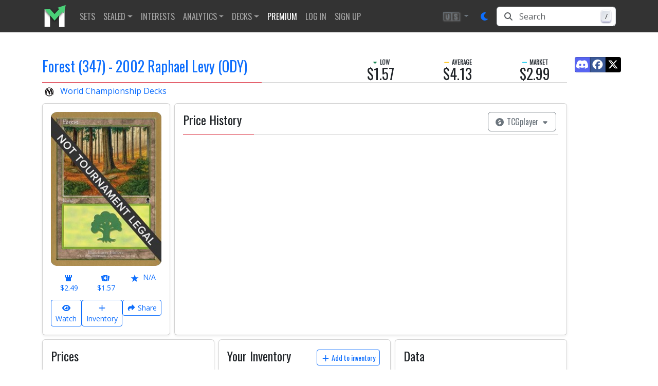

--- FILE ---
content_type: text/javascript
request_url: https://www.mtgstocks.com/chunk-63UKNIQF.js
body_size: 646
content:
import{E as y,y as u}from"./chunk-CNLXNWPJ.js";import{C as s,Ea as l,N as a,O as c,Sb as g,Tb as d,Ub as h,_ as m,da as r,i as o,ka as p,n as i,ob as f}from"./chunk-K6LI42CV.js";var D=["maintenance","tcgplayer_kb","banner"],v={maintenance:!1,tcgplayer_kb:"0"},E=(()=>{class t{constructor(){this.#t=r(y),this.#e=r(l),this.settings$=this.#n().pipe(c(),a())}#t;#e;#n(){if(u(this.#e))return o({});let n=`/assets/config/config.json?t=${new Date().getTime()}`;return this.#t.get(n).pipe(s(()=>o(v)),i(e=>this.#o(e)?e:v))}#o(n){return D.some(e=>Object.hasOwn(n,e))}static{this.\u0275fac=function(e){return new(e||t)}}static{this.\u0275prov=m({token:t,factory:t.\u0275fac,providedIn:"root"})}}return t})();var P=(()=>{class t{static{this.\u0275fac=function(e){return new(e||t)}}static{this.\u0275cmp=f({type:t,selectors:[["mtg-tcgland-icon"]],decls:3,vars:0,consts:[["height","14","version","1.1","viewBox","0 0 10 14","width","10"],["transform","matrix(.032377 0 0 .032377 -6.0205 -24.2)"],["d","m494.63 901.83c0 85.3-154.4 278-154.4 278s-154.4-192.7-154.4-278 69.1-154.4 154.4-154.4 154.4 69.1 154.4 154.4z"]],template:function(e,w){e&1&&(p(),g(0,"svg",0)(1,"g",1),h(2,"path",2),d()())},styles:[`path[_ngcontent-%COMP%], polygon[_ngcontent-%COMP%]{fill:currentColor;stroke-width:0px}
/*# sourceMappingURL=tcgland.component-DLPDMDRV.css.map */`],changeDetection:0})}}return t})();export{E as a,P as b};
//# sourceMappingURL=chunk-63UKNIQF.js.map


--- FILE ---
content_type: text/javascript
request_url: https://www.mtgstocks.com/main-SOIZMOVR.js
body_size: 61417
content:
import{a as Aa}from"./chunk-UFX55YB7.js";import{a as Ot,b as Ka}from"./chunk-63UKNIQF.js";import{a as In,b as qn,c as za}from"./chunk-C2OWYE36.js";import{a as Ba}from"./chunk-CV3PHMBK.js";import{a as Na}from"./chunk-D452PJ5Q.js";import{a as Ua}from"./chunk-CCCORQ3V.js";import{a as La}from"./chunk-ZUIXT3OC.js";import{a as On,b as Hn}from"./chunk-P3365SES.js";import{a as Va}from"./chunk-KUNMYGCG.js";import{a as $a}from"./chunk-P7C7PVDT.js";import{a as Fa}from"./chunk-QBHPWNDD.js";import"./chunk-IWAHWIGF.js";import{a as Ni,b as Fe}from"./chunk-DMMBN5IZ.js";import{a as An}from"./chunk-DFS7INPE.js";import{a as mt,b as Co,c as So,e as wo,f as ko,i as Fn,k as Mo}from"./chunk-7WRO3PIB.js";import{a as ja}from"./chunk-2CKXZVEM.js";import{a as Oa}from"./chunk-CRKYVZDN.js";import{c as Oi,i as Ma}from"./chunk-7CGKSIWX.js";import{a as Wa,b as qa,c as Ha,d as Qa,e as Ai,f as Ya}from"./chunk-4PXAPFR6.js";import{a as Ea}from"./chunk-6L4G623H.js";import"./chunk-NVOXN6KQ.js";import{a as P,b as N,c as Ia}from"./chunk-B7EQRZGP.js";import{a as Ra}from"./chunk-BAWT5OTP.js";import{a as Ga}from"./chunk-KLVO6PV2.js";import{a as so,b as go,c as ho,d as yo,e as _o,f as et}from"./chunk-N4AX2U3L.js";import"./chunk-6SD2CXNU.js";import{a as Da}from"./chunk-7LN3XRDU.js";import{B as ka,a as ca,b as ma,c as da,d as pa,e as Re,f as Le,g as Ue,h as Ve,i as Gn,j as ua,m as fa,n as ga,o as ha,p as ya,q as _a,t as va,u as ba,v as Ca,x as Sa,y as wa}from"./chunk-7EASDTCJ.js";import{a as Pi}from"./chunk-BW3BRFXI.js";import{A as sa,B as la,c as ra,f as oa,k as aa}from"./chunk-535IM73H.js";import{a as Wn}from"./chunk-6HQ62RSB.js";import{a as ke,c as vo}from"./chunk-UTE46OD4.js";import{a as ct}from"./chunk-CSGXXUSJ.js";import{Cb as na,Da as Bo,Ea as zo,Ga as Ko,Ha as Kn,Ia as Ft,Ib as ia,Ma as Rt,Na as $o,Oa as $n,Qa as jo,R as Ln,Sa as Go,T as Eo,W as Po,Y as Un,Ya as Wo,Z as No,a as Rn,aa as Do,ab as qo,bb as Ho,ca as Vn,da as It,eb as jn,gb as Di,j as To,ka as Oo,kb as Qo,la as Ao,lb as Yo,n as xo,pa as Io,pb as Xo,qa as Fo,ra as Ro,t as At,ua as Lo,ub as Jo,va as Uo,wa as Vo,xb as Zo,ya as Bn,yb as ea,za as zn,zb as ta}from"./chunk-IH6GLJ4U.js";import{c as z,e as K}from"./chunk-J4RM7CHZ.js";import{a as Pa}from"./chunk-Y6V5QHS7.js";import{a as Ta,b as Lt,c as xa}from"./chunk-WDCZMIE3.js";import{a as Nn,b as me}from"./chunk-EK6B436W.js";import{a as nt,b as X}from"./chunk-2ZPIO5ZZ.js";import{a as Dn}from"./chunk-5HW53SPL.js";import{a as Ze}from"./chunk-SVYTVHPE.js";import{a as bo}from"./chunk-S3JPLUYH.js";import{b as lo,d as co,f as mo,g as lt,h as po,i as Pn,j as Se,k as q,l as uo,m as fo,n as we}from"./chunk-GDJOPLGB.js";import{a as Jr,b as Zr,c as Tn,d as xn,e as En,f as oo,g as ao}from"./chunk-UPGNFPNG.js";import{A as Dt,C as eo,E as to,F as no,G as io,H as ro,i as Ie,l as Je,m as Mn,n as Xr,r as Pt,x as ce,y as Nt}from"./chunk-CNLXNWPJ.js";import{$a as m,$b as vn,Aa as Nr,Ac as yt,Bb as Ht,Bc as _t,C as Ye,Cb as Ti,Cc as vt,Db as xi,E as dn,Ea as ne,F as ue,Fa as wi,Gc as Wr,H as pn,Hb as v,Hc as Sn,Ib as Ur,J as kr,Jb as b,Kc as Oe,Lb as _n,Lc as oe,Mb as j,Mc as wn,Nb as G,Nc as Ei,O as Mr,Ob as p,Oc as qr,Pb as a,Q as un,Qb as s,Qc as W,R as Pe,Rb as f,Rc as ie,Sb as le,Sc as Ae,Tb as te,U as fn,Ub as ze,Uc as Hr,Vb as Vr,Wa as Et,Wb as Br,X as R,Xa as Ce,Y as Tr,Ya as Dr,_ as Q,_b as U,_c as Y,ba as gn,c as cn,ca as ht,d as xt,da as g,db as Or,dc as k,ea as hn,ec as zr,ed as $e,fc as y,fd as V,gc as bn,gd as Qr,hb as Ar,hc as Cn,i as Ee,ia as M,ib as Ir,id as kn,j as Cr,ja as T,jd as Yr,ka as xr,la as Er,ma as st,n as H,na as Xe,nc as Kr,o as Sr,ob as C,oc as $r,pc as jr,qa as yn,qb as Fr,ra as Pr,rb as Rr,rc as Ke,ta as ee,tb as ki,tc as Gr,u as Si,ub as Mi,uc as d,vb as Lr,vc as fe,w as wr,wc as A,x as mn,xc as Qt,y as at,z as he,zb as qt}from"./chunk-K6LI42CV.js";import{a as pe,b as Tt,c as br}from"./chunk-VZBGOO6O.js";var Ii="Service workers are disabled or not supported by this browser",Ut=class{serviceWorker;worker;registration;events;constructor(n,e){if(this.serviceWorker=n,!n)this.worker=this.events=this.registration=new cn(t=>t.error(new R(5601,!1)));else{let t=null,r=new xt;this.worker=new cn(h=>(t!==null&&h.next(t),r.subscribe(_=>h.next(_))));let o=()=>{let{controller:h}=n;h!==null&&(t=h,r.next(t))};n.addEventListener("controllerchange",o),o(),this.registration=this.worker.pipe(Pe(()=>n.getRegistration().then(h=>{if(!h)throw new R(5601,!1);return h})));let l=new xt;this.events=l.asObservable();let c=h=>{let{data:_}=h;_?.type&&l.next(_)};n.addEventListener("message",c),e?.get(Ht,null,{optional:!0})?.onDestroy(()=>{n.removeEventListener("controllerchange",o),n.removeEventListener("message",c)})}}postMessage(n,e){return new Promise(t=>{this.worker.pipe(ue(1)).subscribe(r=>{r.postMessage(pe({action:n},e)),t()})})}postMessageWithOperation(n,e,t){let r=this.waitForOperationCompleted(t),o=this.postMessage(n,e);return Promise.all([o,r]).then(([,l])=>l)}generateNonce(){return Math.round(Math.random()*1e7)}eventsOfType(n){let e;return typeof n=="string"?e=t=>t.type===n:e=t=>n.includes(t.type),this.events.pipe(he(e))}nextEventOfType(n){return this.eventsOfType(n).pipe(ue(1))}waitForOperationCompleted(n){return new Promise((e,t)=>{this.eventsOfType("OPERATION_COMPLETED").pipe(he(r=>r.nonce===n),ue(1),H(r=>{if(r.result!==void 0)return r.result;throw new Error(r.error)})).subscribe({next:e,error:t})})}get isEnabled(){return!!this.serviceWorker}},Fi=(()=>{class i{sw;messages;notificationClicks;notificationCloses;pushSubscriptionChanges;subscription;get isEnabled(){return this.sw.isEnabled}pushManager=null;subscriptionChanges=new xt;constructor(e){if(this.sw=e,!e.isEnabled){this.messages=at,this.notificationClicks=at,this.notificationCloses=at,this.pushSubscriptionChanges=at,this.subscription=at;return}this.messages=this.sw.eventsOfType("PUSH").pipe(H(r=>r.data)),this.notificationClicks=this.sw.eventsOfType("NOTIFICATION_CLICK").pipe(H(r=>r.data)),this.notificationCloses=this.sw.eventsOfType("NOTIFICATION_CLOSE").pipe(H(r=>r.data)),this.pushSubscriptionChanges=this.sw.eventsOfType("PUSH_SUBSCRIPTION_CHANGE").pipe(H(r=>r.data)),this.pushManager=this.sw.registration.pipe(H(r=>r.pushManager));let t=this.pushManager.pipe(Pe(r=>r.getSubscription()));this.subscription=new cn(r=>{let o=t.subscribe(r),l=this.subscriptionChanges.subscribe(r);return()=>{o.unsubscribe(),l.unsubscribe()}})}requestSubscription(e){if(!this.sw.isEnabled||this.pushManager===null)return Promise.reject(new Error(Ii));let t={userVisibleOnly:!0},r=this.decodeBase64(e.serverPublicKey.replace(/_/g,"/").replace(/-/g,"+")),o=new Uint8Array(new ArrayBuffer(r.length));for(let l=0;l<r.length;l++)o[l]=r.charCodeAt(l);return t.applicationServerKey=o,new Promise((l,c)=>{this.pushManager.pipe(Pe(u=>u.subscribe(t)),ue(1)).subscribe({next:u=>{this.subscriptionChanges.next(u),l(u)},error:c})})}unsubscribe(){if(!this.sw.isEnabled)return Promise.reject(new Error(Ii));let e=t=>{if(t===null)throw new R(5602,!1);return t.unsubscribe().then(r=>{if(!r)throw new R(5603,!1);this.subscriptionChanges.next(null)})};return new Promise((t,r)=>{this.subscription.pipe(ue(1),Pe(e)).subscribe({next:t,error:r})})}decodeBase64(e){return atob(e)}static \u0275fac=function(t){return new(t||i)(ht(Ut))};static \u0275prov=Q({token:i,factory:i.\u0275fac})}return i})(),Ri=(()=>{class i{sw;versionUpdates;unrecoverable;get isEnabled(){return this.sw.isEnabled}ongoingCheckForUpdate=null;constructor(e){if(this.sw=e,!e.isEnabled){this.versionUpdates=at,this.unrecoverable=at;return}this.versionUpdates=this.sw.eventsOfType(["VERSION_DETECTED","VERSION_INSTALLATION_FAILED","VERSION_READY","NO_NEW_VERSION_DETECTED"]),this.unrecoverable=this.sw.eventsOfType("UNRECOVERABLE_STATE")}checkForUpdate(){if(!this.sw.isEnabled)return Promise.reject(new Error(Ii));if(this.ongoingCheckForUpdate)return this.ongoingCheckForUpdate;let e=this.sw.generateNonce();return this.ongoingCheckForUpdate=this.sw.postMessageWithOperation("CHECK_FOR_UPDATES",{nonce:e},e).finally(()=>{this.ongoingCheckForUpdate=null}),this.ongoingCheckForUpdate}activateUpdate(){if(!this.sw.isEnabled)return Promise.reject(new R(5601,!1));let e=this.sw.generateNonce();return this.sw.postMessageWithOperation("ACTIVATE_UPDATE",{nonce:e},e)}static \u0275fac=function(t){return new(t||i)(ht(Ut))};static \u0275prov=Q({token:i,factory:i.\u0275fac})}return i})(),Ja=new gn("");function gc(){let i=g(Yt);if(!("serviceWorker"in navigator&&i.enabled!==!1))return;let n=g(Ja),e=g(yn),t=g(Ht);e.runOutsideAngular(()=>{let r=navigator.serviceWorker,o=()=>r.controller?.postMessage({action:"INITIALIZE"});r.addEventListener("controllerchange",o),t.onDestroy(()=>{r.removeEventListener("controllerchange",o)})}),e.runOutsideAngular(()=>{let r,{registrationStrategy:o}=i;if(typeof o=="function")r=new Promise(l=>o().subscribe(()=>l()));else{let[l,...c]=(o||"registerWhenStable:30000").split(":");switch(l){case"registerImmediately":r=Promise.resolve();break;case"registerWithDelay":r=Xa(+c[0]||0);break;case"registerWhenStable":r=Promise.race([t.whenStable(),Xa(+c[0])]);break;default:throw new R(5600,!1)}}r.then(()=>{t.destroyed||navigator.serviceWorker.register(n,{scope:i.scope,updateViaCache:i.updateViaCache,type:i.type}).catch(l=>console.error(Tr(5604,!1)))})})}function Xa(i){return new Promise(n=>setTimeout(n,i))}function hc(){let i=g(Yt),n=g(Er),e=!0;return new Ut(e&&i.enabled!==!1?navigator.serviceWorker:void 0,n)}var Yt=class{enabled;updateViaCache;type;scope;registrationStrategy};function Za(i,n={}){return hn([Fi,Ri,{provide:Ja,useValue:i},{provide:Yt,useValue:n},{provide:Ut,useFactory:hc},qt(gc)])}var es=(()=>{class i{#e=g(En);transform(e){return this.#e.bypassSecurityTrustHtml(e)}static{this.\u0275fac=function(t){return new(t||i)}}static{this.\u0275pipe=Rr({name:"safeHtml",type:i,pure:!0})}}return i})();var yc=(i,n,e,t,r)=>({alert:i,"alert-success":n,"alert-danger":e,"alert-warning":t,"alert-info":r}),_c=(i,n)=>n.label;function vc(i,n){if(i&1){let e=U();a(0,"p",4)(1,"button",5),k("click",function(){let r=M(e).$implicit;return T(r.onClick())}),d(2),s()()}if(i&2){let e=n.$implicit;m(),Gr(Sn("btn btn-sm ",e.class)),m(),A(" ",e.label," ")}}function bc(i,n){if(i&1&&j(0,vc,3,4,"p",4,_c),i&2){let e=y(2);G(e.message().actions)}}function Cc(i,n){if(i&1&&(a(0,"div",0)(1,"div",1)(2,"div",2),f(3,"div",3),W(4,"safeHtml"),v(5,bc,2,0),s()()()),i&2){let e,t=y();m(2),p("ngClass",qr(5,yc,t.message(),t.message().type==="success",t.message().type==="error",t.message().type==="warning",t.message().type==="info")),m(),p("innerHTML",ie(4,3,t.message().text),Et),m(2),b(((e=t.message().actions)==null?null:e.length)>0?5:-1)}}var ts=(()=>{class i{constructor(){this.#e=g(Xe),this.message=ee(void 0),this.#t=g(ct)}#e;#t;ngOnInit(){this.#t.getMessage().pipe(ke(this.#e)).subscribe(e=>{this.message.set(e)})}static{this.\u0275fac=function(t){return new(t||i)}}static{this.\u0275cmp=C({type:i,selectors:[["mtg-alert"]],decls:1,vars:1,consts:[[1,"row"],[1,"col-md-12"],[3,"ngClass"],[3,"innerHTML"],[1,"mb-0","mt-2","text-end"],[3,"click"]],template:function(t,r){t&1&&v(0,Cc,6,11,"div",0),t&2&&b(r.message()?0:-1)},dependencies:[Ie,es],encapsulation:2,changeDetection:0})}}return i})();var Qn="lastRefreshAttempt",Xt="refreshAttemptCount",Sc=2,wc=300*1e3,Yn=(()=>{class i{#e=g(ne);#t=g(bo);performFullRefresh(e=!1){if(ce(this.#e)){if(!e&&!this.#i()){console.warn("Too many refresh attempts. Waiting before trying again.");return}try{"caches"in window&&caches.keys().then(t=>{t.forEach(r=>caches.delete(r))}).catch(t=>{console.error("Failed to clear caches:",t)}),this.#n(),window.location.reload()}catch(t){console.error("Failed to perform full refresh:",t)}}}#i(){let e=this.#t.retrieve(Qn),t=Number(this.#t.retrieve(Xt)||"0"),r=Date.now();return e&&r-Number(e)>wc?(this.#t.remove(Xt),this.#t.remove(Qn),!0):t<Sc}#n(){let e=Date.now(),t=Number(this.#t.retrieve(Xt)||"0");this.#t.store(Qn,e.toString()),this.#t.store(Xt,(t+1).toString())}resetRefreshTracking(){this.#t.remove(Xt),this.#t.remove(Qn)}static{this.\u0275fac=function(t){return new(t||i)}}static{this.\u0275prov=Q({token:i,factory:i.\u0275fac,providedIn:"root"})}}return i})();var ns=(()=>{class i{#e=g(Ri);#t=g(ne);#i=g(st);#n=g(Ht);#o=g(Yn);#r=g(Xe);#a=Date.now();#s=1800*1e3;#c=10800*1e3;async subscribeForUpdates(){if(ce(this.#t))try{if(!this.#e||!this.#e.isEnabled)return;this.#n.isStable.pipe(he(Boolean),ue(1)).subscribe(()=>{this.#m(),this.#l()})}catch(e){console.warn("Failed to subscribe for updates:",e)}}#m(){let e=["mousemove","scroll"],t=["mousedown","keypress","touchstart"],r=mn(...e.map(l=>Si(this.#i,l,{passive:!0}))).pipe(dn(3e3),ke(this.#r)),o=mn(...t.map(l=>Si(this.#i,l,{passive:!0}))).pipe(ke(this.#r));mn(r,o).subscribe(()=>{this.#o.resetRefreshTracking(),this.#a=Date.now()})}#l(){wr(1800*1e3).pipe(ke(this.#r),Pe(async()=>{let e=Date.now()-this.#a;if(e>=this.#s&&this.#e.isEnabled)try{return await this.#e.checkForUpdate()?!0:e>=this.#c}catch(t){return console.error("Error checking for update:",t),!1}return!1})).subscribe(e=>{e&&this.#d()})}async#d(e=!1){try{ce(this.#t)&&this.#e&&this.#e.isEnabled&&await this.#e.activateUpdate().catch(t=>{console.warn("Failed to activate service worker update:",t)}),this.#o.performFullRefresh(e)}catch(t){console.error("Error in performFullRefresh:",t),ce(this.#t)&&window.location.reload()}}static{this.\u0275fac=function(t){return new(t||i)}}static{this.\u0275prov=Q({token:i,factory:i.\u0275fac,providedIn:"root"})}}return i})();var is=(()=>{class i{#e=g(Se);#t=g(lt);#i=g(xn);#n=g(me);#o=g(Xe);#r=g(ne);#a="";#s;initialize(){ce(this.#r)&&(this.#c(),this.#m())}#c(){this.#e.events.pipe(ke(this.#o),he(e=>e instanceof lo)).subscribe(e=>{this.#s&&clearTimeout(this.#s),this.#s=setTimeout(()=>{this.#l(e)},100)})}#m(){this.#e.events.pipe(ke(this.#o),he(e=>e instanceof co)).subscribe(e=>{this.#n.trackError("navigation_error",e.error?.message||"Navigation failed",e.error?.stack)})}#l(e){let t=e.urlAfterRedirects;if(t!==this.#a){this.#a=t;try{let r=this.#d();if(this.#p(t,r)){this.#u(t,r);return}this.#f(t,r)}catch(r){console.error("Error tracking page view:",r),this.#n.emitPageView(t)}}}#d(){let e=this.#t,t={};for(;e;)e.snapshot.data&&(t=pe(pe({},t),e.snapshot.data)),e.snapshot.params&&(t=Tt(pe({},t),{params:e.snapshot.params})),e=e.firstChild;return t}#p(e,t){let r=this.#i.getTitle().toLowerCase();return e.includes("/404")||e.includes("/500")||e.includes("/error")||e.includes("/not-found")||r.includes("not found")||r.includes("error")||t?.error===!0||t?.statusCode===404||t?.statusCode===500}#u(e,t){let r=this.#i.getTitle();(t?.statusCode||(r.includes("404")?404:500))===404?this.#n.track404Error(e):this.#n.track500Error(t?.errorMessage||"Server error occurred")}#f(e,t){let r={page_path:this.#g(e),page_title:this.#i.getTitle()||document.title,page_location:window.location.href,content_group1:t?.category||this.#h(e),content_group2:t?.subcategory||this.#y(e),route_params:JSON.stringify(t?.params||{}),is_authenticated:t?.requiresAuth||!1,page_type:t?.pageType||this.#_(e),navigation_type:this.#v(),referrer:document.referrer||"(direct)"};this.#n.emitComplexEvent("page_view",r)}#g(e){let t=this.#e.parseUrl(e);return t.queryParams={},t.fragment=null,t.toString()}#h(e){return e.split("/").filter(r=>r)[0]||"home"}#y(e){return e.split("/").filter(r=>r)[1]||""}#_(e){return e.includes("/product/")?"product":e.includes("/category/")?"category":e.includes("/user/")||e.includes("/profile/")?"profile":e.includes("/search/")?"search":e.includes("/checkout/")?"checkout":e==="/"||e===""?"homepage":"content"}#v(){if(typeof window<"u"&&"performance"in window){let e=performance.getEntriesByType("navigation")[0];if(e)return e.type||"navigate"}return"navigate"}trackCustomPageView(e,t,r={}){let o=pe({page_path:e,page_title:t,page_location:window.location.href,custom_tracking:!0},r);this.#n.emitComplexEvent("page_view",o)}trackVirtualPageView(e,t,r){let o={page_path:e,page_title:t,page_location:window.location.href,parent_path:r||window.location.pathname,virtual_page:!0};this.#n.emitComplexEvent("virtual_page_view",o)}static{this.\u0275fac=function(t){return new(t||i)}}static{this.\u0275prov=Q({token:i,factory:i.\u0275fac,providedIn:"root"})}}return i})();var rs=(()=>{class i{#e=g(In);#t=g(is);#i=g(me);#n=g(ne);initialize(){ce(this.#n)&&(this.#t.initialize(),this.#o(),this.#r(),this.#e.getCountryCode())}#o(){setTimeout(()=>{if(typeof window<"u"){let e=window.location.pathname+window.location.search;this.#t.trackCustomPageView(e,document.title,{initial_load:!0,ssr_hydrated:!0})}},200)}#r(){typeof window<"u"&&"performance"in window&&this.#a()}#a(){try{new PerformanceObserver(e=>{let t=e.getEntries(),r=t[t.length-1];this.#i.emitEvent("web_vitals",{metric_name:"LCP",metric_value:Math.round(r.startTime),page_path:window.location.pathname})}).observe({type:"largest-contentful-paint",buffered:!0})}catch(e){console.warn("LCP tracking not supported:",e)}try{new PerformanceObserver(e=>{for(let t of e.getEntries()){let r=t;r.processingStart&&r.startTime&&this.#i.emitEvent("web_vitals",{metric_name:"FID",metric_value:Math.round(r.processingStart-r.startTime),page_path:window.location.pathname})}}).observe({type:"first-input",buffered:!0})}catch(e){console.warn("FID tracking not supported:",e)}try{let e=0;new PerformanceObserver(t=>{for(let r of t.getEntries()){let o=r;o.hadRecentInput||(e+=o.value||0)}setTimeout(()=>{this.#i.emitEvent("web_vitals",{metric_name:"CLS",metric_value:Math.round(e*1e3)/1e3,page_path:window.location.pathname})},5e3)}).observe({type:"layout-shift",buffered:!0})}catch(e){console.warn("CLS tracking not supported:",e)}}static{this.\u0275fac=function(t){return new(t||i)}}static{this.\u0275prov=Q({token:i,factory:i.\u0275fac,providedIn:"root"})}}return i})();var os=(i,n)=>n.name,kc=(i,n)=>n.url;function Mc(i,n){if(i&1&&(a(0,"li",6)(1,"a",11),f(2,"fa-icon",12),d(3),s()()),i&2){let e=n.$implicit;m(),p("routerLink",e.url),m(),p("icon",e.icon)("fixedWidth",!0),m(),A(" ",e.name," ")}}function Tc(i,n){if(i&1){let e=U();a(0,"li",6)(1,"a",13),k("click",function(){M(e);let r=y();return T(r.openCookiePreferences())}),f(2,"fa-icon",12),d(3," Cookie Preferences "),s()()}if(i&2){let e=y();m(2),p("icon",e.faCookie)("fixedWidth",!0)}}function xc(i,n){if(i&1&&(a(0,"li",6)(1,"a",14),f(2,"fa-icon",12),d(3),s()()),i&2){let e=n.$implicit;m(),p("href",e.url,Ce),m(),p("icon",e.icon)("fixedWidth",!0),m(),A(" ",e.name," ")}}function Ec(i,n){if(i&1&&(a(0,"li",6)(1,"a",15),d(2),s()()),i&2){let e=n.$implicit;m(),p("href",e.url,Ce),m(),A(" ",e.name," ")}}var as=(()=>{class i{constructor(){this.faCopyright=Vo,this.faCookie=na,this.year=new Date().getFullYear(),this.nitropayService=g(On),this.linksColumn1=[{name:"Write for us!",url:"/docs/write-for-us",icon:$o},{name:"Discord Bot",url:"/docs/discord-bot",icon:Yo},{name:"Browser Extension",url:"/docs/extension",icon:Bo},{name:"Addons",url:"/docs/addons",icon:Go},{name:"Privacy Policy",url:"/docs/privacy",icon:ea},{name:"Terms of Use",url:"/docs/terms-of-use",icon:Zo},{name:"Contact",url:"/docs/contact",icon:No}],this.socialLinks=[{name:"Discord",url:"https://www.mtgstocks.com/discord",icon:mt},{name:"Twitter",url:"https://twitter.com/MTGStocks",icon:Fn},{name:"YouTube",url:"https://www.youtube.com/@MTGStocksTV",icon:So},{name:"Mastodon",url:"https://mastodon.social/@mtgstocks",icon:ko},{name:"Bluesky",url:"https://bsky.app/profile/mtgstocks.com",icon:Co},{name:"Telegram",url:"https://t.me/mtgstocks",icon:Mo}],this.family=[{name:"Pika Stocks",url:"https://www.pikastocks.com"},{name:"LRC Stocks",url:"https://www.lrcstocks.com"},{name:"FaB Stocks",url:"https://www.fabstocks.net"},{name:"Yugi Stocks",url:"https://www.yugistocks.com"},{name:"SWU Stocks",url:"https://www.swustocks.com"}]}openCookiePreferences(){window&&window.nitroAds&&window.nitroAds.loaded&&window.__cmp&&window.__cmp("showModal")}static{this.\u0275fac=function(t){return new(t||i)}}static{this.\u0275cmp=C({type:i,selectors:[["mtg-footer-component"]],decls:35,vars:3,consts:[[1,"footer"],[1,"container"],[1,"row","justify-content-center"],[1,"col-4"],[1,"content-title"],[1,"list-unstyled"],[1,"py-1"],[1,"row"],[1,"col"],[1,"text-center"],[3,"icon"],[3,"routerLink"],[3,"icon","fixedWidth"],["role","button","tabindex","0",3,"click"],["target","_blank","rel","noopener noreferrer nofollow",3,"href"],["target","_blank",1,"mb-1",3,"href"]],template:function(t,r){t&1&&(a(0,"footer",0)(1,"div",1)(2,"div",2)(3,"div",3)(4,"span",4)(5,"u"),d(6,"MTGStocks"),s()(),a(7,"ul",5),j(8,Mc,4,4,"li",6,os),v(10,Tc,4,2,"li",6),s()(),a(11,"div",3)(12,"span",4)(13,"u"),d(14,"Social"),s()(),a(15,"ul",5),j(16,xc,4,4,"li",6,kc),s()(),a(18,"div",3)(19,"span",4)(20,"u"),d(21,"Family"),s()(),a(22,"ul",5),j(23,Ec,3,2,"li",6,os),s()()(),a(25,"div",7)(26,"div",8)(27,"p",9),d(28," The information presented on this site about Magic: The Gathering, both literal and graphical, is copyrighted by Wizards of the Coast (a subsidiary of Hasbro, Inc.). This website is not produced, endorsed, supported, or affiliated with Wizards of the Coast. "),s(),a(29,"p",9),d(30," Original Content "),f(31,"fa-icon",10),d(32),f(33,"br"),d(34," Content on this site is not professional or financial advice. Conduct your own research. Purchases made through our merchant links may earn us a commission. Affiliates include eBay Partner Network, TCGplayer.com, CardKingdom.com, and others. "),s()()()()()),t&2&&(m(8),G(r.linksColumn1),m(2),b(r.nitropayService.isGdPr()?10:-1),m(6),G(r.socialLinks),m(7),G(r.family),m(8),p("icon",r.faCopyright),m(),A(" ",r.year," MTGStocks "))},dependencies:[K,z,we,q],styles:[`.footer[_ngcontent-%COMP%]{margin-top:25px;padding-top:1.5rem;border-top:.05rem solid #2e2e2e;background-color:#333;color:#ccc;font-size:.8rem}.footer[_ngcontent-%COMP%]   .content-title[_ngcontent-%COMP%]{margin-bottom:.75em;font-family:Oswald!important;margin-top:0;font-size:1rem}.footer[_ngcontent-%COMP%]   .content-title[_ngcontent-%COMP%]   u[_ngcontent-%COMP%]{color:#ccc!important;font-weight:lighter}.footer[_ngcontent-%COMP%]   a[_ngcontent-%COMP%]{color:#666}.footer[_ngcontent-%COMP%]   ul.list-unstyled[_ngcontent-%COMP%]   a[_ngcontent-%COMP%]{color:#ccc}@media screen and (width>=48em){.footer[_ngcontent-%COMP%]{padding-right:0;padding-left:0;margin-top:60px}}
/*# sourceMappingURL=footer.styles-SVNSDXAK.css.map */`],changeDetection:0})}}return i})();var Pc=["searchInput"],Nc=(i,n)=>n.header,Dc=(i,n)=>n.id;function Oc(i,n){if(i&1&&(a(0,"div",7),f(1,"fa-icon",9),s()),i&2){let e=y();m(),p("icon",e.faSpinnerScale)("fixedWidth",!0)}}function Ac(i,n){if(i&1&&f(0,"mtg-set-icon",16),i&2){let e=y(2).$implicit;p("iconClass",e.icon)}}function Ic(i,n){if(i&1&&f(0,"fa-icon",17),i&2){let e=y(2).$implicit;p("icon",e.icon)("fixedWidth",!0)}}function Fc(i,n){if(i&1&&v(0,Ac,1,1,"mtg-set-icon",16)(1,Ic,1,2,"fa-icon",17),i&2){let e=y().$implicit;b(e.type==="print"||e.type==="set"?0:1)}}function Rc(i,n){if(i&1&&(a(0,"span",15),d(1),W(2,"titlecase"),s()),i&2){let e=y().$implicit;m(),fe(ie(2,1,e.type))}}function Lc(i,n){if(i&1){let e=U();a(0,"li",13),k("click",function(){let r=M(e).$implicit;return T(r.action())}),v(1,Fc,2,1),a(2,"span",14),d(3),s(),v(4,Rc,3,3,"span",15),s()}if(i&2){let e=n.$implicit,t=y(2);Ke("active",t.getItemIndex(e)===t.selectedIndex()),m(),b(e.icon?1:-1),m(2),fe(e.label),m(),b(e.type==="print"||e.type==="set"?4:-1)}}function Uc(i,n){if(i&1&&(a(0,"h4",10),d(1),s(),a(2,"ul",11),j(3,Lc,5,5,"li",12,Dc),s()),i&2){let e=n.$implicit,t=n.$index;Ke("mt-4",t!==0),m(),A(" ",e.header," "),m(2),G(e.items)}}var ss=(()=>{class i{#e;#t;#i;#n;#o;#r;#a;getItemIndex(e){return this.allItems().findIndex(t=>t.id===e.id)}ngAfterViewInit(){this.searchInput().nativeElement.focus()}#s;constructor(){this.faSearch=At,this.faSpinnerScale=Eo,this.#e=g(Ea),this.#t=g(Xe),this.#i=g(Se),this.#n=g(Gn),this.#o=g(Fe),this.#r=g(et),this.#a=g(Lt),this.isUserLoggedIn=this.#r.isUserLoggedIn,this.searchItems=[{type:"sets",icon:Di},{type:"precons",icon:Oi}],this.navigationItems=[{label:"News",route:"/",icon:zn},{label:"Sign in",route:"/users/signin",icon:zo,hideWhenSignedIn:!0},{label:"Interests",route:"/interests",icon:Uo},{label:"Sets",route:"/sets",icon:Di},{label:"Sealed Products",route:"/sealed",icon:Oi}],this.currencyOptions=[{label:"US Dollar",value:"USD",icon:Rn},{label:"Euro",value:"EUR",icon:Vn}],this.themeOptions=[{label:"Dark",value:Ni.DARK,icon:Rt,class:"text-primary"},{label:"Light",value:Ni.LIGHT,icon:It,class:"text-warning"}],this.allItems=ee(this.#l()),this.groupedItems=Y(()=>{let e=this.allItems(),t=[],r=null;return e.forEach(o=>{o.isHeader?(r&&t.push(r),r={header:o.label,items:[]}):r&&r.items.push(o)}),r&&t.push(r),t}),this.searchInput=Qr("searchInput"),this.searchTerm="",this.typeaheadLoading=ee(!1),this.selectedIndex=ee(-1),this.results=ee([]),this.#s=new xt,this.#c()}#c(){this.#s.pipe(ke(this.#t),fn(()=>this.typeaheadLoading.set(!0)),dn(400),pn(),Pe(e=>e?this.#e.autoCompleteSearch(e).pipe(H(t=>t.map(r=>({id:r.id,icon:r.icon,name:r.name,type:r.type,slug:r.slug}))),Ye(()=>Ee([]))):(this.typeaheadLoading.set(!1),Ee([])))).subscribe(e=>{this.typeaheadLoading.set(!1);let t=[];e.length>0&&(t.push({id:"search-header",type:"result",action:()=>{},label:"Search MTGStocks",isHeader:!0}),t.push(...e.map(r=>({id:`result-${r.id}`,type:r.type,icon:r.icon,action:()=>this.selectResult(r),label:r.name})))),t.push(...this.#l()),this.allItems.set(t),this.selectedIndex.set(-1)})}getSearchPlaceholder(e){let t=`Search ${e}`;return this.searchTerm?`${t}: "${this.searchTerm}"`:`${t}: ""`}onSearch(e){this.searchTerm=e,this.typeaheadLoading.set(!0),this.#s.next(e)}onKeyDown(e){let t=this.selectedIndex(),r=this.allItems(),o=(l,c)=>{let u=l+c;for(u>=r.length&&(u=0),u<0&&(u=r.length-1);r[u]?.isHeader;)u+=c,u>=r.length&&(u=0),u<0&&(u=r.length-1);return u};switch(e.key){case"ArrowDown":e.preventDefault(),this.selectedIndex.set(o(t,1)),this.#m();break;case"ArrowUp":e.preventDefault(),this.selectedIndex.set(o(t,-1)),this.#m();break;case"Enter":if(t>=0){let l=r[t];l.isHeader||l.action()}break;case"Escape":this.#n.dismiss();break}}selectResult(e){this.#n.close(),e.type==="set"?this.#i.navigate(["/sets",e.slug]):this.#i.navigate(["/prints",e.slug])}navigateTo(e){this.#n.close(),this.#i.navigate([e])}toggleTheme(e){this.#o.switchTheme(e),this.#n.close()}toggleCurrency(e){this.#a.setCurrency(e),this.#n.close()}#m(){requestAnimationFrame(()=>{let e=document.querySelector(".list-group-item.active"),t=document.querySelector(".search-container");e&&t&&e.scrollIntoView({behavior:"smooth",block:"nearest"})})}#l(){let e=[];return e.push({id:"nav-header",type:"navigation",action:()=>{},label:"Navigation",isHeader:!0}),e.push(...this.navigationItems.filter(t=>!(t.hideWhenSignedIn&&this.isUserLoggedIn())).map(t=>({id:`nav-${t.route}`,type:"navigation",action:()=>this.navigateTo(t.route),label:t.label,icon:t.icon,hideWhenSignedIn:t.hideWhenSignedIn}))),e.push({id:"currency-header",type:"currency",action:()=>{},label:"Preferred Currency",isHeader:!0}),e.push(...this.currencyOptions.map(t=>({id:`currency-${t.value}`,type:"currency",action:()=>this.toggleCurrency(t.value),label:`Change currency: ${t.label}`,icon:t.icon}))),e.push({id:"theme-header",type:"theme",action:()=>{},label:"Theme",isHeader:!0}),e.push(...this.themeOptions.map(t=>({id:`theme-${t.value}`,type:"theme",action:()=>this.toggleTheme(t.value),label:`Change theme: ${t.label}`,icon:t.icon}))),e}static{this.\u0275fac=function(t){return new(t||i)}}static{this.\u0275cmp=C({type:i,selectors:[["mtg-search"]],viewQuery:function(t,r){t&1&&Kr(r.searchInput,Pc,5),t&2&&$r()},decls:11,vars:4,consts:[["searchInput",""],[1,"search-container","p-3","rounded"],[1,"search-input-container","mb-4","pt-2"],[1,"input-group"],[1,"input-group-prepend","d-flex","align-items-center"],[3,"icon","fixedWidth"],["type","text","placeholder","Search","aria-label","Search",1,"form-control",3,"ngModelChange","keydown","ngModel"],["role","status",1,"input-group-append"],[1,"all-items"],["animation","spin",3,"icon","fixedWidth"],[1,"text-secondary","small","fw-medium","mb-2","px-2"],[1,"list-group"],[1,"list-group-item","list-group-item-action","border-0","rounded","d-flex","align-items-center",3,"active"],[1,"list-group-item","list-group-item-action","border-0","rounded","d-flex","align-items-center",3,"click"],[1,"text-truncate"],[1,"badge","text-bg-secondary","ms-auto"],[3,"iconClass"],[1,"text-muted","me-2",3,"icon","fixedWidth"]],template:function(t,r){if(t&1){let o=U();a(0,"div",1)(1,"div",2)(2,"div",3)(3,"div",4),f(4,"fa-icon",5),s(),a(5,"input",6,0),vt("ngModelChange",function(c){return M(o),_t(r.searchTerm,c)||(r.searchTerm=c),T(c)}),k("ngModelChange",function(c){return M(o),T(r.onSearch(c))})("keydown",function(c){return M(o),T(r.onKeyDown(c))}),s(),v(7,Oc,2,2,"div",7),s()(),a(8,"div",8),j(9,Uc,5,3,null,null,Nc),s()()}t&2&&(m(4),p("icon",r.faSearch)("fixedWidth",!0),m(),yt("ngModel",r.searchTerm),m(2),b(r.typeaheadLoading()?7:-1),m(2),G(r.groupedItems()))},dependencies:[sa,ra,oa,aa,ka,K,z,Pa,Mn],styles:[`[_nghost-%COMP%]{display:block;height:100%}.search-container[_ngcontent-%COMP%]{position:relative;max-height:450px;width:100%;background-color:var(--bs-modal-bg);color:var(--bs-modal-color);padding-bottom:1rem}.search-input-container[_ngcontent-%COMP%]{position:sticky;top:0;z-index:2;background-color:var(--bs-modal-bg);margin:-1rem -1rem 1rem;padding-left:1rem;padding-right:1rem}.search-content[_ngcontent-%COMP%]{overflow-y:auto}.search-results[_ngcontent-%COMP%]{border-radius:4px;overflow:hidden;box-shadow:var(--dropdown-shadow)}.form-control[_ngcontent-%COMP%]{background-color:var(--input-background-color);color:var(--input-text-color);border:1px solid var(--input-border-color)}.form-control[_ngcontent-%COMP%]:focus{background-color:var(--input-background-color);color:var(--input-text-color);border-color:var(--primary);box-shadow:none}.all-items[_ngcontent-%COMP%]{max-height:calc(450px - 4rem);overflow-y:auto}
/*# sourceMappingURL=search.component-D5CWUWEL.css.map */`],changeDetection:0})}}return i})();var ls=(()=>{class i{constructor(){this.activeModal=g(Gn)}static{this.\u0275fac=function(t){return new(t||i)}}static{this.\u0275cmp=C({type:i,selectors:[["ng-component"]],decls:2,vars:0,consts:[[1,"modal-body","p-0"]],template:function(t,r){t&1&&(a(0,"div",0),f(1,"mtg-search"),s())},dependencies:[ss],styles:[`[_nghost-%COMP%]{display:block}.modal-header[_ngcontent-%COMP%]{position:absolute;top:0;right:0;z-index:1050;background:transparent}
/*# sourceMappingURL=search-modal.component-QDYKUDJM.css.map */`]})}}return i})();var Xn=(()=>{class i{#e=g(ua);#t=null;openSearchModal(){this.#t||(this.#t=this.#e.open(ls,{windowClass:"search-modal",centered:!0,size:"lg",scrollable:!1,keyboard:!0,backdrop:!0}),this.#t.closed.pipe(ue(1)).subscribe(()=>{this.#t=null}),this.#t.dismissed.pipe(ue(1)).subscribe(()=>{this.#t=null}))}static{this.\u0275fac=function(t){return new(t||i)}}static{this.\u0275prov=Q({token:i,factory:i.\u0275fac,providedIn:"root"})}}return i})();var Vc=["*"],Bt=(()=>{class i{constructor(){this.routerLink=V.required(),this.clickable=V(!1)}static{this.\u0275fac=function(t){return new(t||i)}}static{this.\u0275cmp=C({type:i,selectors:[["mtg-nav-item"]],hostAttrs:["role","listitem"],inputs:{routerLink:[1,"routerLink"],clickable:[1,"clickable"]},ngContentSelectors:Vc,decls:3,vars:3,consts:[[1,"nav-item"],["routerLinkActive","active","ariaCurrentWhenActive","page",1,"nav-link",3,"routerLink"]],template:function(t,r){t&1&&(bn(),a(0,"li",0)(1,"a",1),Cn(2),s()()),t&2&&(m(),Ke("clickable",r.clickable()),p("routerLink",r.routerLink()))},dependencies:[uo,q],styles:[`.nav-link[_ngcontent-%COMP%]{font-family:Oswald,Trebuchet MS,Open Sans,arial,sans-serif;text-transform:uppercase}
/*# sourceMappingURL=nav-item.styles-K3VA5TWZ.css.map */`],changeDetection:0})}}return i})();var Bc=()=>["author","editor","admin"],cs=(i,n)=>n.route;function zc(i,n){if(i&1){let e=U();a(0,"a",8),k("click",function(){M(e);let r=y(3);return T(r.menuClick.emit())}),d(1),s()}if(i&2){let e=n.$implicit;p("routerLink",e.route),m(),A(" ",e.label," ")}}function Kc(i,n){if(i&1){let e=U();a(0,"a",9),k("click",function(){M(e);let r=y(3);return T(r.menuClick.emit())}),d(1," Webhooks "),s(),f(2,"div",5)}}function $c(i,n){if(i&1){let e=U();a(0,"a",8),k("click",function(){M(e);let r=y(5);return T(r.menuClick.emit())}),f(1,"fa-icon",11),d(2),s()}if(i&2){let e=y().$implicit;p("routerLink",e.route),m(),p("icon",e.icon)("fixedWidth",!0),m(),A(" ",e.label," ")}}function jc(i,n){if(i&1&&ki(0,$c,3,4,"a",10),i&2){let e=n.$implicit;p("ifInRole",e.roles)}}function Gc(i,n){if(i&1&&(Vr(0),f(1,"div",5),j(2,jc,1,1,"a",4,cs),Br()),i&2){let e=y(3);m(2),G(e.adminMenuItems)}}function Wc(i,n){if(i&1){let e=U();a(0,"li",0)(1,"a",2),d(2,"Account"),s(),a(3,"div",3),j(4,zc,2,2,"a",4,cs),f(6,"div",5),v(7,Kc,3,0),a(8,"a",6),k("click",function(){M(e);let r=y(2);return T(r.logoutClick.emit())})("keydown.enter",function(){M(e);let r=y(2);return T(r.logoutClick.emit())})("keydown.space",function(r){return M(e),y(2).logoutClick.emit(),T(r.preventDefault())}),d(9," Sign Out "),s(),ki(10,Gc,4,0,"ng-container",7),s()()}if(i&2){let e=y(),t=y();m(4),G(t.regularMenuItems),m(3),b(e.isPremiumLgs?7:-1),m(3),p("ifInRole",Oe(2,Bc))}}function qc(i,n){if(i&1){let e=U();a(0,"div",1)(1,"mtg-nav-item",12),k("click",function(){M(e);let r=y(2);return T(r.menuClick.emit())}),d(2," Log In "),s(),a(3,"mtg-nav-item",13),k("click",function(){M(e);let r=y(2);return T(r.menuClick.emit())}),d(4," Sign Up "),s()()}i&2&&(m(),p("clickable",!0),m(2),p("clickable",!0))}function Hc(i,n){i&1&&v(0,Wc,11,3,"li",0)(1,qc,5,2,"div",1),i&2&&b(n.isSignedIn?0:1)}var ms=(()=>{class i{constructor(){this.faNewspaper=Ln,this.faIdCard=$n,this.faFlagCheckered=Kn,this.faFillDrip=Un,this.faTriangleExclamation=qo,this.authState=V.required(),this.menuClick=$e(),this.logoutClick=$e(),this.regularMenuItems=[{label:"Settings",route:"/admin/settings"},{label:"My Decks",route:"/admin/decks"},{label:"Watched cards",route:"/admin/watched"},{label:"Inventory",route:"/admin/inventory"},{label:"Transactions",route:"/admin/transactions"}],this.adminMenuItems=[{label:"News",route:"/maintenance/news",icon:this.faNewspaper,roles:["author","editor","admin"]},{label:"Manage Sets",route:"/maintenance/sets",icon:this.faIdCard,roles:["admin"]},{label:"Card Issues",route:"/maintenance/card-reports",icon:this.faTriangleExclamation,roles:["admin"]},{label:"Reports",route:"/maintenance/reports",icon:this.faFlagCheckered,roles:["admin"]},{label:"Spoilers",route:"/maintenance/spoilers",icon:this.faFillDrip,roles:["admin"]}]}static{this.\u0275fac=function(t){return new(t||i)}}static{this.\u0275cmp=C({type:i,selectors:[["mtg-nav-account"]],hostAttrs:["role","listitem"],inputs:{authState:[1,"authState"]},outputs:{menuClick:"menuClick",logoutClick:"logoutClick"},decls:1,vars:1,consts:[["ngbDropdown","",1,"nav-item","dropdown"],[1,"d-block","d-lg-flex"],["ngbDropdownToggle","","role","button",1,"nav-link","dropdown-toggle"],["ngbDropdownMenu","",1,"dropdown-menu","dropdown-menu-dark"],[1,"dropdown-item","text-center",3,"routerLink"],[1,"dropdown-divider"],["tabindex","0",1,"dropdown-item","text-center","clickable",3,"click","keydown.enter","keydown.space"],[4,"ifInRole"],[1,"dropdown-item","text-center",3,"click","routerLink"],["routerLink","/admin/webhooks",1,"dropdown-item","text-center",3,"click"],["class","dropdown-item text-center",3,"routerLink","click",4,"ifInRole"],[3,"icon","fixedWidth"],["routerLink","/users/signin",3,"click","clickable"],["routerLink","/users/signup",3,"click","clickable"]],template:function(t,r){if(t&1&&v(0,Hc,2,1),t&2){let o;b((o=r.authState())?0:-1,o)}},dependencies:[we,q,Ve,Ue,Le,Re,K,z,Bt,Na],styles:[`.nav-link[_ngcontent-%COMP%]{font-family:Oswald,Trebuchet MS,Open Sans,arial,sans-serif;text-transform:uppercase}
/*# sourceMappingURL=nav-item.styles-K3VA5TWZ.css.map */`],changeDetection:0})}}return i})();var Qc=(i,n)=>n.route;function Yc(i,n){i&1&&f(0,"div",4)}function Xc(i,n){if(i&1){let e=U();a(0,"a",3),k("click",function(){M(e);let r=y();return T(r.menuClick.emit())}),d(1),s(),v(2,Yc,1,0,"div",4)}if(i&2){let e=n.$implicit;p("routerLink",e.route),m(),A(" ",e.label," "),m(),b(e.dividerAfter?2:-1)}}var ds=(()=>{class i{constructor(){this.menuClick=$e(),this.menuItems=[{label:"Handy Lists",route:"/lists"},{label:"All Time High/Low",route:"/analytics/alltime"},{label:"Expected Value",route:"/analytics/expectedvalue",dividerAfter:!0},{label:"Metagame",route:"/analytics/metagame"},{label:"Most Played Cards",route:"/analytics/mostplayed"}]}static{this.\u0275fac=function(t){return new(t||i)}}static{this.\u0275cmp=C({type:i,selectors:[["mtg-nav-analytics"]],hostAttrs:["role","listitem"],outputs:{menuClick:"menuClick"},decls:6,vars:0,consts:[["ngbDropdown","",1,"nav-item","dropdown"],["ngbDropdownToggle","","role","button",1,"nav-link","dropdown-toggle"],["ngbDropdownMenu","",1,"dropdown-menu","dropdown-menu-dark"],[1,"dropdown-item","text-center",3,"click","routerLink"],[1,"dropdown-divider"]],template:function(t,r){t&1&&(a(0,"li",0)(1,"a",1),d(2,"Analytics"),s(),a(3,"div",2),j(4,Xc,3,3,null,null,Qc),s()()),t&2&&(m(4),G(r.menuItems))},dependencies:[q,Ve,Ue,Le,Re],styles:[`.nav-link[_ngcontent-%COMP%]{font-family:Oswald,Trebuchet MS,Open Sans,arial,sans-serif;text-transform:uppercase}
/*# sourceMappingURL=nav-item.styles-K3VA5TWZ.css.map */`],changeDetection:0})}}return i})();function Jc(i,n){i&1&&f(0,"img",1)}function Zc(i,n){i&1&&(xr(),a(0,"svg",2),f(1,"image",3),s())}var ps=(()=>{class i{constructor(){this.isPremium=V(!1)}static{this.\u0275fac=function(t){return new(t||i)}}static{this.\u0275cmp=C({type:i,selectors:[["mtg-nav-brand"]],hostAttrs:["role","listitem"],inputs:{isPremium:[1,"isPremium"]},decls:3,vars:1,consts:[["routerLink","/",1,"navbar-brand"],["alt","MTGStocks logo","src","/assets/images/logos/navbar-premium.png","width","49","height","47"],["width","49","height","47","role","img","alt","MTGStocks logo","aria-label","MTGStocks Logo"],[0,"xlink","href","/assets/images/logos/logo.svg","src","/assets/images/logos/navbar.png","width","49","height","47"]],template:function(t,r){t&1&&(a(0,"a",0),v(1,Jc,1,0,"img",1)(2,Zc,2,0,":svg:svg",2),s()),t&2&&(m(),b(r.isPremium()?1:2))},dependencies:[q],encapsulation:2,changeDetection:0})}}return i})();var us=(()=>{class i{constructor(){this.faEuroSign=Vn,this.faDollarSign=Rn,this.#e=g(Lt),this.icon=Y(()=>this.#e.currentCurrency()==="EUR"?"\u{1F1EA}\u{1F1FA}":"\u{1F1FA}\u{1F1F8}")}#e;setCurrency(e){this.#e.setCurrency(e)}static{this.\u0275fac=function(t){return new(t||i)}}static{this.\u0275cmp=C({type:i,selectors:[["mtg-nav-currency-dropdown"]],hostAttrs:[1,"d-flex"],decls:18,vars:3,consts:[["ngbDropdown","",1,"d-flex"],["type","button","id","dropdownCurrency","ngbDropdownToggle","","aria-expanded","false","aria-haspopup","true",1,"btn","btn-outline-secondary","btn-sm","border-0","fs-4","btn-text-shadow","px-2","px-lg-0","px-xl-2"],["ngbDropdownMenu","","aria-labelledby","dropdownCurrency"],["ngbDropdownItem","",3,"click"],[1,"float-end"],[3,"icon"],[1,"dropdown-item-text","text-muted","small",2,"max-width","150px","white-space","normal"]],template:function(t,r){t&1&&(a(0,"div",0)(1,"button",1),d(2),s(),a(3,"div",2)(4,"button",3),k("click",function(){return r.setCurrency("USD")}),d(5," \u{1F1FA}\u{1F1F8} USD "),a(6,"span",4),d(7," ( "),f(8,"fa-icon",5),d(9," ) "),s()(),a(10,"button",3),k("click",function(){return r.setCurrency("EUR")}),d(11," \u{1F1EA}\u{1F1FA} EUR "),a(12,"span",4),d(13," ( "),f(14,"fa-icon",5),d(15," ) "),s()(),a(16,"div",6),d(17," We'll try to show you this currency by default where available "),s()()()),t&2&&(m(2),A(" ",r.icon()," "),m(6),p("icon",r.faDollarSign),m(6),p("icon",r.faEuroSign))},dependencies:[Ve,Ue,Le,Re,da,pa,K,z],styles:[`.btn-text-shadow[_ngcontent-%COMP%]{text-shadow:1px 1px 3px var(--bs-light)}
/*# sourceMappingURL=nav-currency-dropdown.component-DJZ5ASOF.css.map */`],changeDetection:0})}}return i})();var em=(i,n)=>n.id;function tm(i,n){if(i&1){let e=U();a(0,"a",4),k("click",function(){M(e);let r=y();return T(r.menuClick.emit())}),d(1," My Decks "),s(),f(2,"div",5)}}function nm(i,n){if(i&1){let e=U();a(0,"a",6),k("click",function(){M(e);let r=y();return T(r.menuClick.emit())}),d(1),s()}if(i&2){let e=n.$implicit;p("routerLink",e.route),m(),A(" ",e.label," ")}}var fs=(()=>{class i{constructor(){this.isSignedIn=V(!1),this.menuClick=$e(),this.formats=[{id:1,label:"Legacy",route:"/formats/1"},{id:2,label:"Vintage",route:"/formats/2"},{id:3,label:"Modern",route:"/formats/3"},{id:15,label:"Pioneer",route:"/formats/15"},{id:4,label:"Standard",route:"/formats/4"},{id:17,label:"Premodern",route:"/formats/17"},{id:7,label:"Pauper",route:"/formats/7"}]}static{this.\u0275fac=function(t){return new(t||i)}}static{this.\u0275cmp=C({type:i,selectors:[["mtg-nav-decks"]],hostAttrs:["role","listitem"],inputs:{isSignedIn:[1,"isSignedIn"]},outputs:{menuClick:"menuClick"},decls:7,vars:1,consts:[["ngbDropdown","",1,"nav-item","dropdown"],["ngbDropdownToggle","","role","button",1,"nav-link","dropdown-toggle"],["ngbDropdownMenu","",1,"dropdown-menu","dropdown-menu-dark"],[1,"dropdown-item","text-center",3,"routerLink"],["routerLink","/admin/decks",1,"dropdown-item","text-center",3,"click"],[1,"dropdown-divider"],[1,"dropdown-item","text-center",3,"click","routerLink"]],template:function(t,r){t&1&&(a(0,"li",0)(1,"a",1),d(2,"Decks"),s(),a(3,"div",2),v(4,tm,3,0),j(5,nm,2,2,"a",3,em),s()()),t&2&&(m(4),b(r.isSignedIn()?4:-1),m(),G(r.formats))},dependencies:[we,q,Ve,Ue,Le,Re],styles:[`.nav-link[_ngcontent-%COMP%]{font-family:Oswald,Trebuchet MS,Open Sans,arial,sans-serif;text-transform:uppercase}
/*# sourceMappingURL=nav-item.styles-K3VA5TWZ.css.map */`],changeDetection:0})}}return i})();var im=(i,n)=>n.route;function rm(i,n){i&1&&(a(0,"span",4)(1,"span",5),d(2,"Premium"),s()())}function om(i,n){if(i&1){let e=U();a(0,"mtg-nav-item",2),k("click",function(){M(e);let r=y();return r.handleClick(),T(r.menuClick.emit())}),a(1,"span",3),d(2," Premium "),v(3,rm,3,0,"span",4),s()()}if(i&2){let e=y();p("clickable",!0),m(3),b(e.indicatorVariant()==="red_circle"?3:-1)}}function am(i,n){i&1&&(a(0,"span",10),d(1,"New"),s())}function sm(i,n){if(i&1){let e=U();a(0,"a",9),k("click",function(){M(e);let r=y(2);return T(r.menuClick.emit())}),d(1),v(2,am,2,0,"span",10),s()}if(i&2){let e=n.$implicit;p("routerLink",e.route),m(),A(" ",e.label," "),m(),b(e.isNew?2:-1)}}function lm(i,n){if(i&1&&(a(0,"li",1)(1,"a",6),d(2,"Premium"),s(),a(3,"div",7),j(4,sm,3,3,"a",8,im),s()()),i&2){let e=y();m(4),G(e.menuItems)}}var gs=(()=>{class i{constructor(){this.isPremiumMythicOrBetter=V(!1),this.menuClick=$e(),this.#e=g(qn),this.menuItems=[{label:"Trends",route:"/premium/trends"},{label:"Price Alerts",route:"/premium/alerts"},{label:"Minute Movers",route:"/premium/minute-movers"},{label:"Month Interests",route:"/premium/month-interests"},{label:"Inventory Interests",route:"/premium/inventory-interests"},{label:"Secret Lair Value",route:"/premium/secret-lair-value",isNew:!0},{label:"Direct Low Differential",route:"/premium/direct-low-differential",isNew:!0},{label:"Card Kingdom Interests",route:"/premium/cardkingdom-interests"},{label:"Card Kingdom Cheaper",route:"/premium/cardkingdom-cheaper"},{label:"Card Kingdom: Rapid Riches",route:"/premium/cardkingdom-rapid-riches"},{label:"Penny Stocks",route:"/premium/penny-stocks"},{label:"Underpriced Cards",route:"/premium/underpriced-cards"}],this.indicatorVariant=Y(()=>this.#e.getTestConfig("navbar_premium_indicator","indicatorVariant","default"))}#e;handleClick(){this.#e.trackEvent("navbar_premium_indicator","navbar_premium_indicator",{indicator_variant:this.indicatorVariant()})}static{this.\u0275fac=function(t){return new(t||i)}}static{this.\u0275cmp=C({type:i,selectors:[["mtg-nav-premium"]],hostAttrs:["role","listitem"],inputs:{isPremiumMythicOrBetter:[1,"isPremiumMythicOrBetter"]},outputs:{menuClick:"menuClick"},decls:2,vars:1,consts:[["routerLink","/go-premium",3,"clickable"],["ngbDropdown","",1,"nav-item","dropdown","premium-link"],["routerLink","/go-premium",3,"click","clickable"],[1,"premium-link","position-relative","text-white"],[1,"position-absolute","top-0","start-100","translate-middle","bg-danger","border","border-light","rounded-circle"],[1,"visually-hidden"],["ngbDropdownToggle","","role","button",1,"nav-link","dropdown-toggle","premium-link"],["ngbDropdownMenu","",1,"dropdown-menu","dropdown-menu-dark"],[1,"dropdown-item","text-center",3,"routerLink"],[1,"dropdown-item","text-center",3,"click","routerLink"],[1,"badge","bg-primary","small"]],template:function(t,r){t&1&&v(0,om,4,2,"mtg-nav-item",0)(1,lm,6,0,"li",1),t&2&&b(r.isPremiumMythicOrBetter()?1:0)},dependencies:[we,q,Ve,Ue,Le,Re,Bt],styles:[`.nav-link[_ngcontent-%COMP%]{font-family:Oswald,Trebuchet MS,Open Sans,arial,sans-serif;text-transform:uppercase}
/*# sourceMappingURL=nav-item.styles-K3VA5TWZ.css.map */`,`span.rounded-circle[_ngcontent-%COMP%]{padding:.2rem}
/*# sourceMappingURL=nav-premium.component-FET7BL3T.css.map */`],changeDetection:0})}}return i})();var cm=(i,n)=>n.route;function mm(i,n){i&1&&f(0,"div",4)}function dm(i,n){if(i&1){let e=U();a(0,"a",3),k("click",function(){M(e);let r=y();return T(r.menuClick.emit())}),d(1),s(),v(2,mm,1,0,"div",4)}if(i&2){let e=n.$implicit;p("routerLink",e.route),m(),A(" ",e.label," "),m(),b(e.dividerAfter?2:-1)}}var hs=(()=>{class i{constructor(){this.menuClick=$e(),this.menuItems=[{label:"All Products",route:"/sealed"},{label:"Precons",route:"/sealed/precons"},{label:"Secret Lair Drops",route:"/sealed/secretlair"}]}static{this.\u0275fac=function(t){return new(t||i)}}static{this.\u0275cmp=C({type:i,selectors:[["mtg-nav-sealed"]],hostAttrs:["role","listitem"],outputs:{menuClick:"menuClick"},decls:6,vars:0,consts:[["ngbDropdown","",1,"nav-item","dropdown"],["ngbDropdownToggle","","role","button",1,"nav-link","dropdown-toggle"],["ngbDropdownMenu","",1,"dropdown-menu","dropdown-menu-dark"],[1,"dropdown-item","text-center",3,"click","routerLink"],[1,"dropdown-divider"]],template:function(t,r){t&1&&(a(0,"li",0)(1,"a",1),d(2,"Sealed"),s(),a(3,"div",2),j(4,dm,3,3,null,null,cm),s()()),t&2&&(m(4),G(r.menuItems))},dependencies:[q,Ve,Ue,Le,Re],styles:[`.nav-link[_ngcontent-%COMP%]{font-family:Oswald,Trebuchet MS,Open Sans,arial,sans-serif;text-transform:uppercase}
/*# sourceMappingURL=nav-item.styles-K3VA5TWZ.css.map */`],changeDetection:0})}}return i})();var ys=(()=>{class i{constructor(){this.faSearch=At,this.searchModalService=g(Xn)}openSearchModal(e){e?.preventDefault&&e.preventDefault(),e.target.blur(),this.searchModalService.openSearchModal()}static{this.\u0275fac=function(t){return new(t||i)}}static{this.\u0275cmp=C({type:i,selectors:[["mtg-nav-search"]],decls:8,vars:1,consts:[["tabindex","0","role","button","aria-label","Open search modal",1,"search-input-wrapper",3,"click","keydown.enter","keydown.space"],[1,"input-group"],[1,"input-group-text","border-end-0"],[1,"text-muted",3,"icon"],["type","search","placeholder","Search","tabindex","-1",1,"form-control","border-start-0","ps-0",3,"focus"],[1,"keyboard-wrapper","align-self-center","position-absolute","hide-on-focus","pe-none","small","d-none","d-lg-inline-block"],[1,"keyboard-button","d-inline-block","rounded-1","text-dark","text-center"]],template:function(t,r){t&1&&(a(0,"div",0),k("click",function(l){return r.openSearchModal(l)})("keydown.enter",function(l){return r.openSearchModal(l)})("keydown.space",function(l){return r.openSearchModal(l),l.preventDefault()}),a(1,"div",1)(2,"span",2),f(3,"fa-icon",3),s(),a(4,"input",4),k("focus",function(l){return r.openSearchModal(l)}),s(),a(5,"div",5)(6,"div",6),d(7,"/"),s()()()()),t&2&&(m(3),p("icon",r.faSearch))},dependencies:[K,z],styles:[`.search-input-wrapper[_ngcontent-%COMP%]   .input-group[_ngcontent-%COMP%]:focus-within{color:var(--bs-body-color);background-color:var(--bs-body-bg);border-color:var(--bs-primary);outline:0;box-shadow:0 0 0 .25rem var(--bs-primary-rgb, rgba(13, 110, 253, .25));z-index:3;border-radius:.375rem}.search-input-wrapper[_ngcontent-%COMP%]   .input-group[_ngcontent-%COMP%]:focus-within   .input-group-text[_ngcontent-%COMP%], .search-input-wrapper[_ngcontent-%COMP%]   .input-group[_ngcontent-%COMP%]:focus-within   .form-control[_ngcontent-%COMP%]{background-color:var(--bs-body-bg);color:var(--bs-body-color);border-color:var(--bs-primary)}.input-group-text[_ngcontent-%COMP%]{border-top-left-radius:.375rem;border-bottom-left-radius:.375rem;background-color:var(--bs-body-bg)}.form-control[_ngcontent-%COMP%]{border-top-right-radius:.375rem!important;border-bottom-right-radius:.375rem!important}.search-input-wrapper[_ngcontent-%COMP%]   .input-group[_ngcontent-%COMP%]   .form-control[_ngcontent-%COMP%]:focus{box-shadow:none!important}.keyboard-wrapper[_ngcontent-%COMP%]{right:10px;top:50%;transition:opacity .2s ease-in;transform:translateY(-50%)}.keyboard-button[_ngcontent-%COMP%]{min-width:18px;margin-top:-3px;padding:1px 3px;background:linear-gradient(-225deg,#d5dbe4,#f8f8f8);box-shadow:inset 0 -2px #cdcde6,inset 0 0 1px 1px #fff,0 1px 2px 1px #1e235a66}
/*# sourceMappingURL=nav-search.component-43BJZ2NZ.css.map */`],changeDetection:0})}}return i})();var pm=(i,n)=>({"text-warning":i,"text-primary":n}),_s=(()=>{class i{constructor(){this.faSun=It,this.faMoon=Rt,this.themeService=g(Fe)}static{this.\u0275fac=function(t){return new(t||i)}}static{this.\u0275cmp=C({type:i,selectors:[["mtg-nav-theme-switcher"]],decls:2,vars:6,consts:[["color","secondary","fill","none",3,"onClick","ariaLabel"],["aria-hidden","true",3,"ngClass","icon"]],template:function(t,r){t&1&&(a(0,"mtg-button",0),k("onClick",function(){return r.themeService.toggleTheme()}),f(1,"fa-icon",1),s()),t&2&&(p("ariaLabel",r.themeService.isDarkModeEnabled()?"Set light mode":"Set dark mode"),m(),p("ngClass",wn(3,pm,r.themeService.isDarkModeEnabled(),!r.themeService.isDarkModeEnabled()))("icon",r.themeService.isDarkModeEnabled()?r.faSun:r.faMoon))},dependencies:[K,z,Wn,Ie],encapsulation:2,changeDetection:0})}}return i})();var um=i=>({collapsed:i});function fm(i,n){if(i&1){let e=U();a(0,"mtg-nav-decks",18),k("menuClick",function(){M(e);let r=y();return T(r.resetMenus())}),s(),a(1,"mtg-nav-premium",19),k("menuClick",function(){M(e);let r=y();return T(r.resetMenus())}),s(),a(2,"mtg-nav-account",20),k("menuClick",function(){M(e);let r=y();return T(r.resetMenus())})("logoutClick",function(){M(e);let r=y();return T(r.logout())}),s()}if(i&2){let e=n;p("isSignedIn",e.isSignedIn),m(),p("isPremiumMythicOrBetter",e.isPremiumMythicOrBetter),m(),p("authState",e)}}var vs=(()=>{class i{constructor(){this.faSun=It,this.faMoon=Rt,this.faNewspaper=Ln,this.faIdCard=$n,this.faFlagCheckered=Kn,this.faFillDrip=Un,this.faSearch=At,this.#e=g(Se),this.#t=g(et),this.themeService=g(Fe),this.searchModalService=g(Xn),this.#i=g(ne),this.isMenuCollapsed=kn(!0),this.isPremium$=this.#t.isPremium$,this.navState$=Sr({isSignedIn:this.#t.isUserLoggedIn$,isPremium:this.#t.isPremium$,isPremiumLgs:this.#t.hasPremiumPlan$([nt.LGS]),isPremiumMythicOrBetter:this.#t.hasPremiumPlan$([nt.MYTHIC,nt.LGS])}).pipe(H(e=>Nt(this.#i)?{isSignedIn:!1,isPremium:!1,isPremiumMythicOrBetter:!1,isPremiumLgs:!1}:e),pn((e,t)=>e.isSignedIn===t.isSignedIn&&e.isPremiumLgs===t.isPremiumLgs&&e.isPremiumMythicOrBetter===t.isPremiumMythicOrBetter),Mr(1))}#e;#t;#i;ngAfterViewInit(){ce(this.#i)&&document.addEventListener("keydown",this.#n.bind(this))}resetMenus(){this.isMenuCollapsed.set(!0)}logout(){this.#t.logout().pipe(ue(1)).subscribe(()=>{this.#e.navigate(["/"])})}openSearchModal(e){e?.preventDefault&&e.preventDefault(),e.target.blur(),this.searchModalService.openSearchModal()}#n(e){let t=(e.key==="/"||e.code==="Slash")&&!e.shiftKey;!t||e.target instanceof HTMLInputElement||e.target instanceof HTMLTextAreaElement||t&&(e.preventDefault(),this.searchModalService.openSearchModal())}static{this.\u0275fac=function(t){return new(t||i)}}static{this.\u0275cmp=C({type:i,selectors:[["mtg-navbar-component"]],inputs:{isMenuCollapsed:[1,"isMenuCollapsed"]},outputs:{isMenuCollapsed:"isMenuCollapsedChange"},decls:29,vars:11,consts:[["collapse","ngbCollapse"],[1,"navbar","navbar-expand-lg","navbar-dark","bg-dark"],[1,"container"],["routerLink","/",3,"click","isPremium"],[1,"d-flex","d-lg-none","ms-auto"],["color","secondary","fill","none","ariaLabel","Search",1,"me-2",3,"onClick"],["aria-hidden","true",1,"text-secondary",3,"icon"],["type","button","aria-controls","Navigation toggler","aria-expanded","false","aria-label","Toggle navigation",1,"navbar-toggler",3,"click","ngClass"],[1,"icon-bar","top-bar","bg-light"],[1,"icon-bar","middle-bar","bg-light"],[1,"icon-bar","bottom-bar","bg-light"],["id","navbarText",1,"collapse","navbar-collapse",3,"ngbCollapseChange","ngbCollapse"],["role","list",1,"navbar-nav","me-auto","mb-2","mb-lg-0"],["routerLink","/sets","role","listitem",3,"click"],["role","listitem",3,"menuClick"],["routerLink","/interests","role","listitem",3,"click"],[3,"menuClick"],[1,"d-none","d-lg-flex"],["role","listitem",3,"menuClick","isSignedIn"],["role","listitem",3,"menuClick","isPremiumMythicOrBetter"],["role","listitem",3,"menuClick","logoutClick","authState"]],template:function(t,r){if(t&1){let o=U();a(0,"nav",1)(1,"div",2)(2,"mtg-nav-brand",3),W(3,"async"),k("click",function(){return M(o),T(r.resetMenus())}),s(),a(4,"div",4),f(5,"mtg-nav-theme-switcher")(6,"mtg-nav-currency-dropdown"),a(7,"mtg-button",5),k("onClick",function(){return M(o),T(r.searchModalService.openSearchModal())}),f(8,"fa-icon",6),s()(),a(9,"button",7),k("click",function(){M(o);let c=jr(14);return T(c.toggle())}),f(10,"span",8)(11,"span",9)(12,"span",10),s(),a(13,"div",11,0),vt("ngbCollapseChange",function(c){return M(o),_t(r.isMenuCollapsed,c)||(r.isMenuCollapsed=c),T(c)}),a(15,"ul",12)(16,"mtg-nav-item",13),k("click",function(){return M(o),T(r.resetMenus())}),d(17,"Sets"),s(),a(18,"mtg-nav-sealed",14),k("menuClick",function(){return M(o),T(r.resetMenus())}),s(),a(19,"mtg-nav-item",15),k("click",function(){return M(o),T(r.resetMenus())}),d(20," Interests "),s(),a(21,"mtg-nav-analytics",16),k("menuClick",function(){return M(o),T(r.resetMenus())}),s(),v(22,fm,3,3),W(23,"async"),s(),a(24,"div",17),f(25,"mtg-nav-currency-dropdown")(26,"mtg-nav-theme-switcher"),s(),a(27,"div",17),f(28,"mtg-nav-search"),s()()()()}if(t&2){let o;m(2),p("isPremium",ie(3,5,r.isPremium$)),m(6),p("icon",r.faSearch),m(),p("ngClass",oe(9,um,r.isMenuCollapsed())),m(4),yt("ngbCollapse",r.isMenuCollapsed),m(9),b((o=ie(23,7,r.navState$))?22:-1,o)}},dependencies:[Ie,ma,ca,K,z,la,q,Wn,ds,ps,ms,ys,_s,gs,fs,Bt,hs,us,Je],styles:[`.navbar-toggler[_ngcontent-%COMP%]{border:none;outline:none;background:transparent!important}.navbar-toggler[_ngcontent-%COMP%]   .icon-bar[_ngcontent-%COMP%]{width:28px;height:2px;display:block;transition:all .2s;margin-top:6px}.navbar-toggler[_ngcontent-%COMP%]   .top-bar[_ngcontent-%COMP%]{margin-top:0;transform:rotate(45deg);transform-origin:10% 10%}.navbar-toggler.collapsed[_ngcontent-%COMP%]   .top-bar[_ngcontent-%COMP%]{transform:rotate(0)}.navbar-toggler[_ngcontent-%COMP%]   .middle-bar[_ngcontent-%COMP%]{opacity:0}.navbar-toggler.collapsed[_ngcontent-%COMP%]   .middle-bar[_ngcontent-%COMP%]{opacity:1}.navbar-toggler[_ngcontent-%COMP%]   .bottom-bar[_ngcontent-%COMP%]{transform:rotate(-45deg);transform-origin:10% 90%}.navbar-toggler.collapsed[_ngcontent-%COMP%]   .bottom-bar[_ngcontent-%COMP%]{transform:rotate(0)}
/*# sourceMappingURL=navbar.styles-HJR3WXFN.css.map */`],changeDetection:0})}}return i})();var gm=()=>["/discord"];function hm(i,n){if(i&1){let e=U();a(0,"a",8),k("click",function(){M(e);let r=y(),o=y();return T(o.onAffiliateClick(r.url))}),f(1,"img",9),s()}if(i&2){let e=y();p("href",e.url,Ce),m(),p("alt",e.alt||e.event||"Sponsor")("src",e.image,Ce)}}function ym(i,n){i&1&&f(0,"mtg-banner",7),i&2&&p("hidePremiumText",!0)("nitroLazyLoad",!0)}function _m(i,n){i&1&&v(0,hm,2,3,"a",6)(1,ym,1,2,"mtg-banner",7),i&2&&b(n.type==="ad"?0:1)}var bs={url:"",image:"",event:"",alt:"",type:"nitropay"},Cs=(()=>{class i{constructor(){this.#e=g(me),this.#t=g(Ot),this.faDiscord=mt,this.faXTwitter=Fn,this.faFacebook=wo,this.banner$=this.#t.settings$.pipe(H(e=>e.banner&&e.banner.image?e.banner:bs),he(e=>!!e.url),Ye(()=>Ee(bs)))}#e;#t;onSocialClick(e,t,r="social-sidebar"){this.#e.trackExternalLink(e,t,r)}onAffiliateClick(e){this.#e.emitAffiliateClick("tcgplayer","sidebar",e)}static{this.\u0275fac=function(t){return new(t||i)}}static{this.\u0275cmp=C({type:i,selectors:[["mtg-sidebar-component"]],decls:12,vars:11,consts:[["id","sidebar",1,"text-center"],["data-toggle","buttons",1,"btn-group"],["target","_blank","rel","noopener noreferrer nofollow","aria-label","Find us on Discord",1,"btn","btn-sm","btn-social-icon","btn-discord",3,"click","routerLink"],[3,"icon","fixedWidth"],["href","http://www.facebook.com/mtgstocks","target","_blank","rel","noopener noreferrer nofollow","aria-label","Find us on Facebook",1,"btn","btn-sm","btn-social-icon","btn-facebook",3,"click"],["href","http://www.twitter.com/MTGStocks","target","_blank","rel","noopener noreferrer nofollow","aria-label","Find us on Twitter",1,"btn","btn-sm","btn-social-icon","btn-twitter",3,"click"],["target","_blank","rel","noopener noreferrer nofollow",1,"mt-2",3,"href"],["nitroPlacementId","sidebar-skyscraper","nitroTypes","wideSkyscraper","nitroScreenSizes","desktop",3,"hidePremiumText","nitroLazyLoad"],["target","_blank","rel","noopener noreferrer nofollow",1,"mt-2",3,"click","href"],["fetchpriority","low","loading","lazy",1,"img-fluid",3,"alt","src"]],template:function(t,r){if(t&1&&(a(0,"div",0)(1,"div",1)(2,"a",2),k("click",function(){return r.onSocialClick("discord","https://www.mtgstocks.com/discord")}),f(3,"fa-icon",3),s(),a(4,"a",4),k("click",function(){return r.onSocialClick("facebook","http://www.facebook.com/mtgstocks")}),f(5,"fa-icon",3),s(),a(6,"a",5),k("click",function(){return r.onSocialClick("twitter","http://www.twitter.com/MTGStocks")}),f(7,"fa-icon",3),s()(),f(8,"br")(9,"br"),v(10,_m,2,1),W(11,"async"),s()),t&2){let o;m(2),p("routerLink",Oe(10,gm)),m(),p("icon",r.faDiscord)("fixedWidth",!0),m(2),p("icon",r.faFacebook)("fixedWidth",!0),m(2),p("icon",r.faXTwitter)("fixedWidth",!0),m(3),b((o=ie(11,8,r.banner$))?10:-1,o)}},dependencies:[K,z,we,q,Hn,Je],styles:[`.btn-social-icon[_ngcontent-%COMP%]{position:relative;text-align:left;white-space:nowrap;overflow:hidden;text-overflow:ellipsis;height:34px;width:34px;padding:0}.btn-social-icon[_ngcontent-%COMP%] > [_ngcontent-%COMP%]:first-child{position:absolute;left:0;top:0;bottom:0;width:32px;line-height:34px;font-size:1.6em;text-align:center;border-right:1px solid rgb(0 0 0 / 20%)}.btn-social-icon[_ngcontent-%COMP%] > [_ngcontent-%COMP%]:first-child{border:none;text-align:center;width:100%!important}.btn-social-icon.btn-lg[_ngcontent-%COMP%]{padding-left:61px}.btn-social-icon.btn-lg[_ngcontent-%COMP%] > [_ngcontent-%COMP%]:first-child{line-height:45px;width:45px;font-size:1.8em}.btn-social-icon.btn-sm[_ngcontent-%COMP%]{padding-left:38px}.btn-social-icon.btn-sm[_ngcontent-%COMP%] > [_ngcontent-%COMP%]:first-child{line-height:28px;width:28px;font-size:1.4em}.btn-social-icon.btn-xs[_ngcontent-%COMP%]{padding-left:30px}.btn-social-icon.btn-xs[_ngcontent-%COMP%] > [_ngcontent-%COMP%]:first-child{line-height:20px;width:20px;font-size:1.2em}.btn-social-icon.btn-lg[_ngcontent-%COMP%]{height:45px;width:45px;padding-left:0;padding-right:0}.btn-social-icon.btn-sm[_ngcontent-%COMP%]{height:30px;width:30px;padding-left:0;padding-right:0}.btn-social-icon.btn-xs[_ngcontent-%COMP%]{height:22px;width:22px;padding-left:0;padding-right:0}.btn-facebook[_ngcontent-%COMP%]{color:#fff;background-color:#3b5998;border-color:#0003}.btn-facebook[_ngcontent-%COMP%]:focus, .btn-facebook.focus[_ngcontent-%COMP%]{color:#fff;background-color:#2d4373;border-color:#0003}.btn-facebook[_ngcontent-%COMP%]:hover{color:#fff;background-color:#2d4373;border-color:#0003}.btn-facebook[_ngcontent-%COMP%]:active, .btn-facebook.active[_ngcontent-%COMP%], .open[_ngcontent-%COMP%] > .dropdown-toggle.btn-facebook[_ngcontent-%COMP%]{color:#fff;background-color:#2d4373;border-color:#0003}.btn-facebook[_ngcontent-%COMP%]:active:hover, .btn-facebook.active[_ngcontent-%COMP%]:hover, .open[_ngcontent-%COMP%] > .dropdown-toggle.btn-facebook[_ngcontent-%COMP%]:hover, .btn-facebook[_ngcontent-%COMP%]:active:focus, .btn-facebook.active[_ngcontent-%COMP%]:focus, .open[_ngcontent-%COMP%] > .dropdown-toggle.btn-facebook[_ngcontent-%COMP%]:focus, .btn-facebook[_ngcontent-%COMP%]:active.focus, .btn-facebook.active.focus[_ngcontent-%COMP%], .open[_ngcontent-%COMP%] > .dropdown-toggle.btn-facebook.focus[_ngcontent-%COMP%]{color:#fff;background-color:#23345a;border-color:#0003}.btn-facebook[_ngcontent-%COMP%]:active, .btn-facebook.active[_ngcontent-%COMP%], .open[_ngcontent-%COMP%] > .dropdown-toggle.btn-facebook[_ngcontent-%COMP%]{background-image:none}.btn-feedly[_ngcontent-%COMP%]{color:#fff;background-color:#6cc655;border-color:#0003}.btn-feedly[_ngcontent-%COMP%]:focus, .btn-feedly.focus[_ngcontent-%COMP%]{color:#fff;background-color:#000;border-color:#0003}.btn-feedly[_ngcontent-%COMP%]:hover{color:#fff;background-color:#000;border-color:#0003}.btn-feedly[_ngcontent-%COMP%]:active, .btn-feedly.active[_ngcontent-%COMP%], .open[_ngcontent-%COMP%] > .dropdown-toggle.btn-feedly[_ngcontent-%COMP%]{color:#fff;background-color:#000;border-color:#0003}.btn-feedly[_ngcontent-%COMP%]:active:hover, .btn-feedly.active[_ngcontent-%COMP%]:hover, .open[_ngcontent-%COMP%] > .dropdown-toggle.btn-feedly[_ngcontent-%COMP%]:hover, .btn-feedly[_ngcontent-%COMP%]:active:focus, .btn-feedly.active[_ngcontent-%COMP%]:focus, .open[_ngcontent-%COMP%] > .dropdown-toggle.btn-feedly[_ngcontent-%COMP%]:focus, .btn-feedly[_ngcontent-%COMP%]:active.focus, .btn-feedly.active.focus[_ngcontent-%COMP%], .open[_ngcontent-%COMP%] > .dropdown-toggle.btn-feedly.focus[_ngcontent-%COMP%]{color:#fff;background-color:##000;border-color:#0003}.btn-feedly[_ngcontent-%COMP%]:active, .btn-feedly.active[_ngcontent-%COMP%], .open[_ngcontent-%COMP%] > .dropdown-toggle.btn-feedly[_ngcontent-%COMP%]{background-image:none}.btn-feedly[_ngcontent-%COMP%]   svg[_ngcontent-%COMP%]{margin-top:2px}.btn-twitter[_ngcontent-%COMP%]{color:#fff;background-color:#000;border-color:#0003}.btn-twitter[_ngcontent-%COMP%]:focus, .btn-twitter.focus[_ngcontent-%COMP%]{color:#fff;background-color:#e7e9ea1a;border-color:#0003}.btn-twitter[_ngcontent-%COMP%]:hover{color:#fff;background-color:#e7e9ea1a;border-color:#0003}.btn-twitter[_ngcontent-%COMP%]:active, .btn-twitter.active[_ngcontent-%COMP%], .open[_ngcontent-%COMP%] > .dropdown-toggle.btn-twitter[_ngcontent-%COMP%]{color:#fff;background-color:#e7e9ea1a;border-color:#0003}.btn-twitter[_ngcontent-%COMP%]:active:hover, .btn-twitter.active[_ngcontent-%COMP%]:hover, .open[_ngcontent-%COMP%] > .dropdown-toggle.btn-twitter[_ngcontent-%COMP%]:hover, .btn-twitter[_ngcontent-%COMP%]:active:focus, .btn-twitter.active[_ngcontent-%COMP%]:focus, .open[_ngcontent-%COMP%] > .dropdown-toggle.btn-twitter[_ngcontent-%COMP%]:focus, .btn-twitter[_ngcontent-%COMP%]:active.focus, .btn-twitter.active.focus[_ngcontent-%COMP%], .open[_ngcontent-%COMP%] > .dropdown-toggle.btn-twitter.focus[_ngcontent-%COMP%]{color:#fff;background-color:#1583d7;border-color:#0003}.btn-twitter[_ngcontent-%COMP%]:active, .btn-twitter.active[_ngcontent-%COMP%], .open[_ngcontent-%COMP%] > .dropdown-toggle.btn-twitter[_ngcontent-%COMP%]{background-image:none}.btn-discord[_ngcontent-%COMP%]{color:#fff;background-color:#5865f2;border-color:#0003}.btn-discord[_ngcontent-%COMP%]:focus, .btn-discord.focus[_ngcontent-%COMP%]{color:#fff;background-color:#e7e9ea1a;border-color:#0003}.btn-discord[_ngcontent-%COMP%]:hover{color:#fff;background-color:#5865f2;border-color:#0003}.btn-discord[_ngcontent-%COMP%]:active, .btn-discord.active[_ngcontent-%COMP%], .open[_ngcontent-%COMP%] > .dropdown-toggle.btn-discord[_ngcontent-%COMP%]{color:#fff;background-color:#5865f2;border-color:#0003}.btn-discord[_ngcontent-%COMP%]:active:hover, .btn-discord.active[_ngcontent-%COMP%]:hover, .open[_ngcontent-%COMP%] > .dropdown-toggle.btn-discord[_ngcontent-%COMP%]:hover, .btn-discord[_ngcontent-%COMP%]:active:focus, .btn-discord.active[_ngcontent-%COMP%]:focus, .open[_ngcontent-%COMP%] > .dropdown-toggle.btn-discord[_ngcontent-%COMP%]:focus, .btn-discord[_ngcontent-%COMP%]:active.focus, .btn-discord.active.focus[_ngcontent-%COMP%], .open[_ngcontent-%COMP%] > .dropdown-toggle.btn-discord.focus[_ngcontent-%COMP%]{color:#fff;background-color:#1583d7;border-color:#0003}.btn-discord[_ngcontent-%COMP%]:active, .btn-discord.active[_ngcontent-%COMP%], .open[_ngcontent-%COMP%] > .dropdown-toggle.btn-discord[_ngcontent-%COMP%]{background-image:none}#sidebar[_ngcontent-%COMP%]{white-space:nowrap}.btn.btn-social-icon[_ngcontent-%COMP%]   svg.svg-inline--fa[_ngcontent-%COMP%]{margin-top:4px}.donate-button[_ngcontent-%COMP%]{width:100px}
/*# sourceMappingURL=sidebar.styles-T5OYD3JW.css.map */`],changeDetection:0})}}return i})();var vm=()=>[import("./chunk-5DTK236T.js").then(i=>i.TickerComponent)],bm=()=>[import("./chunk-HLKIWBNA.js").then(i=>i.BannerTopComponent)],Cm=i=>({value:i}),Sm=(i,n)=>({"col-12 col-lg-11":i,"col-12":n});function wm(i,n){i&1&&f(0,"mtg-ticker-component")}function km(i,n){i&1&&f(0,"div",5)}function Mm(i,n){}function Tm(i,n){i&1&&f(0,"mtg-banner-top-component")}function xm(i,n){}function Em(i,n){if(i&1){let e=U();a(0,"div",4)(1,"div",8)(2,"div",9),d(3," Get "),a(4,"strong"),d(5),s(),d(6," kickback on TCGplayer purchases! Save money and support MTGStocks at no extra cost by shopping through our links. "),a(7,"p",10)(8,"a",11),k("click",function(){M(e);let r=y(2);return T(r.kickbackAlertEvent())}),d(9," Shop now! "),s()()()()()}i&2&&(m(5),A("",n,"%"))}function Pm(i,n){i&1&&(a(0,"div",4)(1,"div",8)(2,"div",12),d(3," We are currently in maintenance mode. This means that some features may not work as expected or are temporarily disabled. We apologize for the inconvenience. "),s()()())}function Nm(i,n){i&1&&(a(0,"div",7),f(1,"mtg-sidebar-component"),s())}function Dm(i,n){if(i&1&&(a(0,"div",4)(1,"div",6),Mi(2,Tm,1,0)(3,xm,0,0),Ti(4,2,bm,null,null,3),xi(),v(6,Em,10,1,"div",4),W(7,"async"),v(8,Pm,4,0,"div",4),W(9,"async"),f(10,"mtg-alert")(11,"router-outlet"),s(),v(12,Nm,2,0,"div",7),s()),i&2){let e,t=n,r=y();m(),p("ngClass",wn(8,Sm,!t.value,t.value)),m(5),b((e=ie(7,4,r.tcgKickback$))?6:-1,e),m(2),b(ie(9,6,r.isMaintenanceMode$)?8:-1),m(4),b(t.value?-1:12)}}var Ss=(()=>{class i{constructor(){this.#e=g(Fe),this.#t=g(On),this.#i=g(ns),this.#n=g(me),this.#o=g(rs),this.#r=g(Ot),this.#a=g(et),this.#s=g(Se),this.#c=g(Fi),this.#m=g(Tn),this.#l=g(An),this.#d=g(Xe),this.#p=g(ne),this.isPremium$=this.#a.isPremium$,this.tcgKickback$=this.#r.settings$.pipe(un({}),he(e=>"tcgplayer_kb"in e),H(e=>e.tcgplayer_kb),H(e=>!e||e==="0.0"||e===0?null:+e)),this.isMaintenanceMode$=this.#r.settings$.pipe(H(e=>!!e?.maintenance))}#e;#t;#i;#n;#o;#r;#a;#s;#c;#m;#l;#d;#p;ngOnInit(){if(this.#o.initialize(),this.#t.createStaticAds(),this.#t.addScriptToHeader(),this.#s.events.pipe(ke(this.#d)).subscribe(e=>{if(e instanceof mo){this.#u();let t=e.snapshot.data?.meta;this.#l.setDescription(t?.description)}}),ce(this.#p)){console.log("version:",Nn.buildDatetime),this.#c.notificationClicks.pipe(ke(this.#d)).subscribe(e=>{let t=X.frontendUrl;e.notification&&e.notification.data&&e.notification.data.url&&(t=e.notification.data.url),window.open(t,"_blank")}),this.#a.isLoggedIn()&&this.#a.validateToken().pipe(ue(1)).subscribe(),this.#e.initTheme();try{this.#i.subscribeForUpdates().catch(e=>{console.warn("Failed to subscribe for updates:",e)})}catch(e){console.warn("Error initializing service worker updates:",e)}}}reload(){location.reload()}#u(){let e="MTGStocks is a Magic the Gathering price tracker with price analysis and keeps track of your favorite cards to improve your MTG Finance.",t=`${X.frontendUrl}/assets/images/favicons/android-chrome-512x512.png`,r=[{name:'property="og:image"',content:t},{name:'property="og:type"',content:"website"},{name:'property="og:locale"',content:"en_US"},{name:'name="twitter:card"',content:"summary"},{name:'name="twitter:site"',content:"@MTGStocks"},{name:'name="twitter:image"',content:t},{name:'name="twitter:title"',content:"MTGStocks.com"},{name:'name="twitter:description"',content:e},{name:'name="description"',content:e}],o=["card value","card prices","card price analysis","decks","decklists","tournament results","archetypes","metagame","magic","mtg","magic the gathering","magic the gathering online","magic cards","mtgstocks","mtg stocks","mtg price","mtgprice","mtgo","mtg arena","arena","tabletop","daily events","all mtg sets","mtg sets","commander","edh","card game","gatherer magic","tcg player","tcgplayer","trading card game"];this.#l.setKeywords(o);for(let l of r)X.google?.oAuthClientId&&this.#m.updateTag({name:"google-signin-client_id",content:X.google.oAuthClientId}),this.#m.updateTag({content:l.content},l.name),this.#l.setCanonicalUrl()}kickbackAlertEvent(){this.#n.emitAffiliateClick("tcgplayer","kickback-alert-header","https://partner.tcgplayer.com/jee3n6?u=https%3A%2F%2Fwww.tcgplayer.com&subId2=kickbackAlert")}static{this.\u0275fac=function(t){return new(t||i)}}static{this.\u0275cmp=C({type:i,selectors:[["mtg-root"]],decls:12,vars:5,consts:[[100],["id","wrapper"],[1,"content"],[1,"container"],[1,"row"],[1,"row","mx-0","mb-3","mb-md-5"],[3,"ngClass"],[1,"d-none","d-lg-block","col-1","p-0"],[1,"col-md-12"],[1,"alert","alert-success"],[1,"mb-0","mt-2","text-end"],["href","https://partner.tcgplayer.com/jee3n6?u=https%3A%2F%2Fwww.tcgplayer.com&subId2=kickbackAlert","target","_blank",1,"btn","btn-success",3,"click"],[1,"alert","alert-warning"]],template:function(t,r){if(t&1&&(a(0,"div",1),f(1,"mtg-navbar-component"),a(2,"div",2),Mi(3,wm,1,0)(4,km,1,0)(5,Mm,0,0),Ti(6,3,vm,null,4,5,null,0,Lr),xi(),a(8,"div",3),v(9,Dm,13,11,"div",4),W(10,"async"),s()(),f(11,"mtg-footer-component"),s()),t&2){let o;m(9),b((o=oe(3,Cm,ie(10,1,r.isPremium$)))?9:-1,o)}},dependencies:[Ie,po,ts,as,vs,Cs,Je],encapsulation:2,changeDetection:0})}}return i})();var L=(function(i){return i[i.State=0]="State",i[i.Transition=1]="Transition",i[i.Sequence=2]="Sequence",i[i.Group=3]="Group",i[i.Animate=4]="Animate",i[i.Keyframes=5]="Keyframes",i[i.Style=6]="Style",i[i.Trigger=7]="Trigger",i[i.Reference=8]="Reference",i[i.AnimateChild=9]="AnimateChild",i[i.AnimateRef=10]="AnimateRef",i[i.Query=11]="Query",i[i.Stagger=12]="Stagger",i})(L||{}),je="*";function ws(i,n=null){return{type:L.Sequence,steps:i,options:n}}function Li(i){return{type:L.Style,styles:i,offset:null}}var it=class{_onDoneFns=[];_onStartFns=[];_onDestroyFns=[];_originalOnDoneFns=[];_originalOnStartFns=[];_started=!1;_destroyed=!1;_finished=!1;_position=0;parentPlayer=null;totalTime;constructor(n=0,e=0){this.totalTime=n+e}_onFinish(){this._finished||(this._finished=!0,this._onDoneFns.forEach(n=>n()),this._onDoneFns=[])}onStart(n){this._originalOnStartFns.push(n),this._onStartFns.push(n)}onDone(n){this._originalOnDoneFns.push(n),this._onDoneFns.push(n)}onDestroy(n){this._onDestroyFns.push(n)}hasStarted(){return this._started}init(){}play(){this.hasStarted()||(this._onStart(),this.triggerMicrotask()),this._started=!0}triggerMicrotask(){queueMicrotask(()=>this._onFinish())}_onStart(){this._onStartFns.forEach(n=>n()),this._onStartFns=[]}pause(){}restart(){}finish(){this._onFinish()}destroy(){this._destroyed||(this._destroyed=!0,this.hasStarted()||this._onStart(),this.finish(),this._onDestroyFns.forEach(n=>n()),this._onDestroyFns=[])}reset(){this._started=!1,this._finished=!1,this._onStartFns=this._originalOnStartFns,this._onDoneFns=this._originalOnDoneFns}setPosition(n){this._position=this.totalTime?n*this.totalTime:1}getPosition(){return this.totalTime?this._position/this.totalTime:1}triggerCallback(n){let e=n=="start"?this._onStartFns:this._onDoneFns;e.forEach(t=>t()),e.length=0}},Kt=class{_onDoneFns=[];_onStartFns=[];_finished=!1;_started=!1;_destroyed=!1;_onDestroyFns=[];parentPlayer=null;totalTime=0;players;constructor(n){this.players=n;let e=0,t=0,r=0,o=this.players.length;o==0?queueMicrotask(()=>this._onFinish()):this.players.forEach(l=>{l.onDone(()=>{++e==o&&this._onFinish()}),l.onDestroy(()=>{++t==o&&this._onDestroy()}),l.onStart(()=>{++r==o&&this._onStart()})}),this.totalTime=this.players.reduce((l,c)=>Math.max(l,c.totalTime),0)}_onFinish(){this._finished||(this._finished=!0,this._onDoneFns.forEach(n=>n()),this._onDoneFns=[])}init(){this.players.forEach(n=>n.init())}onStart(n){this._onStartFns.push(n)}_onStart(){this.hasStarted()||(this._started=!0,this._onStartFns.forEach(n=>n()),this._onStartFns=[])}onDone(n){this._onDoneFns.push(n)}onDestroy(n){this._onDestroyFns.push(n)}hasStarted(){return this._started}play(){this.parentPlayer||this.init(),this._onStart(),this.players.forEach(n=>n.play())}pause(){this.players.forEach(n=>n.pause())}restart(){this.players.forEach(n=>n.restart())}finish(){this._onFinish(),this.players.forEach(n=>n.finish())}destroy(){this._onDestroy()}_onDestroy(){this._destroyed||(this._destroyed=!0,this._onFinish(),this.players.forEach(n=>n.destroy()),this._onDestroyFns.forEach(n=>n()),this._onDestroyFns=[])}reset(){this.players.forEach(n=>n.reset()),this._destroyed=!1,this._finished=!1,this._started=!1}setPosition(n){let e=n*this.totalTime;this.players.forEach(t=>{let r=t.totalTime?Math.min(1,e/t.totalTime):1;t.setPosition(r)})}getPosition(){let n=this.players.reduce((e,t)=>e===null||t.totalTime>e.totalTime?t:e,null);return n!=null?n.getPosition():0}beforeDestroy(){this.players.forEach(n=>{n.beforeDestroy&&n.beforeDestroy()})}triggerCallback(n){let e=n=="start"?this._onStartFns:this._onDoneFns;e.forEach(t=>t()),e.length=0}},Jt="!";function ks(i){return new R(3e3,!1)}function Om(){return new R(3100,!1)}function Am(){return new R(3101,!1)}function Im(i){return new R(3001,!1)}function Fm(i){return new R(3003,!1)}function Rm(i){return new R(3004,!1)}function Ts(i,n){return new R(3005,!1)}function xs(){return new R(3006,!1)}function Es(){return new R(3007,!1)}function Ps(i,n){return new R(3008,!1)}function Ns(i){return new R(3002,!1)}function Ds(i,n,e,t,r){return new R(3010,!1)}function Os(){return new R(3011,!1)}function As(){return new R(3012,!1)}function Is(){return new R(3200,!1)}function Fs(){return new R(3202,!1)}function Rs(){return new R(3013,!1)}function Ls(i){return new R(3014,!1)}function Us(i){return new R(3015,!1)}function Vs(i){return new R(3016,!1)}function Bs(i,n){return new R(3404,!1)}function Lm(i){return new R(3502,!1)}function zs(i){return new R(3503,!1)}function Ks(){return new R(3300,!1)}function $s(i){return new R(3504,!1)}function js(i){return new R(3301,!1)}function Gs(i,n){return new R(3302,!1)}function Ws(i){return new R(3303,!1)}function qs(i,n){return new R(3400,!1)}function Hs(i){return new R(3401,!1)}function Qs(i){return new R(3402,!1)}function Ys(i,n){return new R(3505,!1)}function rt(i){switch(i.length){case 0:return new it;case 1:return i[0];default:return new Kt(i)}}function zi(i,n,e=new Map,t=new Map){let r=[],o=[],l=-1,c=null;if(n.forEach(u=>{let h=u.get("offset"),_=h==l,S=_&&c||new Map;u.forEach((B,F)=>{let x=F,I=B;if(F!=="offset")switch(x=i.normalizePropertyName(x,r),I){case Jt:I=e.get(F);break;case je:I=t.get(F);break;default:I=i.normalizeStyleValue(F,x,I,r);break}S.set(x,I)}),_||o.push(S),c=S,l=h}),r.length)throw Lm(r);return o}function Jn(i,n,e,t){switch(n){case"start":i.onStart(()=>t(e&&Ui(e,"start",i)));break;case"done":i.onDone(()=>t(e&&Ui(e,"done",i)));break;case"destroy":i.onDestroy(()=>t(e&&Ui(e,"destroy",i)));break}}function Ui(i,n,e){let t=e.totalTime,r=!!e.disabled,o=Zn(i.element,i.triggerName,i.fromState,i.toState,n||i.phaseName,t??i.totalTime,r),l=i._data;return l!=null&&(o._data=l),o}function Zn(i,n,e,t,r="",o=0,l){return{element:i,triggerName:n,fromState:e,toState:t,phaseName:r,totalTime:o,disabled:!!l}}function Me(i,n,e){let t=i.get(n);return t||i.set(n,t=e),t}function Ki(i){let n=i.indexOf(":"),e=i.substring(1,n),t=i.slice(n+1);return[e,t]}var Um=typeof document>"u"?null:document.documentElement;function ei(i){let n=i.parentNode||i.host||null;return n===Um?null:n}function Vm(i){return i.substring(1,6)=="ebkit"}var bt=null,Ms=!1;function Xs(i){bt||(bt=Bm()||{},Ms=bt.style?"WebkitAppearance"in bt.style:!1);let n=!0;return bt.style&&!Vm(i)&&(n=i in bt.style,!n&&Ms&&(n="Webkit"+i.charAt(0).toUpperCase()+i.slice(1)in bt.style)),n}function Bm(){return typeof document<"u"?document.body:null}function $i(i,n){for(;n;){if(n===i)return!0;n=ei(n)}return!1}function ji(i,n,e){if(e)return Array.from(i.querySelectorAll(n));let t=i.querySelector(n);return t?[t]:[]}var zm=1e3,Gi="{{",Km="}}",Wi="ng-enter",ti="ng-leave",Zt="ng-trigger",en=".ng-trigger",qi="ng-animating",ni=".ng-animating";function tt(i){if(typeof i=="number")return i;let n=i.match(/^(-?[\.\d]+)(m?s)/);return!n||n.length<2?0:Vi(parseFloat(n[1]),n[2])}function Vi(i,n){switch(n){case"s":return i*zm;default:return i}}function tn(i,n,e){return i.hasOwnProperty("duration")?i:jm(i,n,e)}var $m=/^(-?[\.\d]+)(m?s)(?:\s+(-?[\.\d]+)(m?s))?(?:\s+([-a-z]+(?:\(.+?\))?))?$/i;function jm(i,n,e){let t,r=0,o="";if(typeof i=="string"){let l=i.match($m);if(l===null)return n.push(ks(i)),{duration:0,delay:0,easing:""};t=Vi(parseFloat(l[1]),l[2]);let c=l[3];c!=null&&(r=Vi(parseFloat(c),l[4]));let u=l[5];u&&(o=u)}else t=i;if(!e){let l=!1,c=n.length;t<0&&(n.push(Om()),l=!0),r<0&&(n.push(Am()),l=!0),l&&n.splice(c,0,ks(i))}return{duration:t,delay:r,easing:o}}function Js(i){return i.length?i[0]instanceof Map?i:i.map(n=>new Map(Object.entries(n))):[]}function Ge(i,n,e){n.forEach((t,r)=>{let o=ii(r);e&&!e.has(r)&&e.set(r,i.style[o]),i.style[o]=t})}function dt(i,n){n.forEach((e,t)=>{let r=ii(t);i.style[r]=""})}function $t(i){return Array.isArray(i)?i.length==1?i[0]:ws(i):i}function Zs(i,n,e){let t=n.params||{},r=Hi(i);r.length&&r.forEach(o=>{t.hasOwnProperty(o)||e.push(Im(o))})}var Bi=new RegExp(`${Gi}\\s*(.+?)\\s*${Km}`,"g");function Hi(i){let n=[];if(typeof i=="string"){let e;for(;e=Bi.exec(i);)n.push(e[1]);Bi.lastIndex=0}return n}function jt(i,n,e){let t=`${i}`,r=t.replace(Bi,(o,l)=>{let c=n[l];return c==null&&(e.push(Fm(l)),c=""),c.toString()});return r==t?i:r}var Gm=/-+([a-z0-9])/g;function ii(i){return i.replace(Gm,(...n)=>n[1].toUpperCase())}function el(i,n){return i===0||n===0}function tl(i,n,e){if(e.size&&n.length){let t=n[0],r=[];if(e.forEach((o,l)=>{t.has(l)||r.push(l),t.set(l,o)}),r.length)for(let o=1;o<n.length;o++){let l=n[o];r.forEach(c=>l.set(c,ri(i,c)))}}return n}function Te(i,n,e){switch(n.type){case L.Trigger:return i.visitTrigger(n,e);case L.State:return i.visitState(n,e);case L.Transition:return i.visitTransition(n,e);case L.Sequence:return i.visitSequence(n,e);case L.Group:return i.visitGroup(n,e);case L.Animate:return i.visitAnimate(n,e);case L.Keyframes:return i.visitKeyframes(n,e);case L.Style:return i.visitStyle(n,e);case L.Reference:return i.visitReference(n,e);case L.AnimateChild:return i.visitAnimateChild(n,e);case L.AnimateRef:return i.visitAnimateRef(n,e);case L.Query:return i.visitQuery(n,e);case L.Stagger:return i.visitStagger(n,e);default:throw Rm(n.type)}}function ri(i,n){return window.getComputedStyle(i)[n]}var dr=(()=>{class i{validateStyleProperty(e){return Xs(e)}containsElement(e,t){return $i(e,t)}getParentElement(e){return ei(e)}query(e,t,r){return ji(e,t,r)}computeStyle(e,t,r){return r||""}animate(e,t,r,o,l,c=[],u){return new it(r,o)}static \u0275fac=function(t){return new(t||i)};static \u0275prov=Q({token:i,factory:i.\u0275fac})}return i})(),St=class{static NOOP=new dr},wt=class{};var Wm=new Set(["width","height","minWidth","minHeight","maxWidth","maxHeight","left","top","bottom","right","fontSize","outlineWidth","outlineOffset","paddingTop","paddingLeft","paddingBottom","paddingRight","marginTop","marginLeft","marginBottom","marginRight","borderRadius","borderWidth","borderTopWidth","borderLeftWidth","borderRightWidth","borderBottomWidth","textIndent","perspective"]),ci=class extends wt{normalizePropertyName(n,e){return ii(n)}normalizeStyleValue(n,e,t,r){let o="",l=t.toString().trim();if(Wm.has(e)&&t!==0&&t!=="0")if(typeof t=="number")o="px";else{let c=t.match(/^[+-]?[\d\.]+([a-z]*)$/);c&&c[1].length==0&&r.push(Ts(n,t))}return l+o}};var mi="*";function qm(i,n){let e=[];return typeof i=="string"?i.split(/\s*,\s*/).forEach(t=>Hm(t,e,n)):e.push(i),e}function Hm(i,n,e){if(i[0]==":"){let u=Qm(i,e);if(typeof u=="function"){n.push(u);return}i=u}let t=i.match(/^(\*|[-\w]+)\s*(<?[=-]>)\s*(\*|[-\w]+)$/);if(t==null||t.length<4)return e.push(Us(i)),n;let r=t[1],o=t[2],l=t[3];n.push(nl(r,l));let c=r==mi&&l==mi;o[0]=="<"&&!c&&n.push(nl(l,r))}function Qm(i,n){switch(i){case":enter":return"void => *";case":leave":return"* => void";case":increment":return(e,t)=>parseFloat(t)>parseFloat(e);case":decrement":return(e,t)=>parseFloat(t)<parseFloat(e);default:return n.push(Vs(i)),"* => *"}}var oi=new Set(["true","1"]),ai=new Set(["false","0"]);function nl(i,n){let e=oi.has(i)||ai.has(i),t=oi.has(n)||ai.has(n);return(r,o)=>{let l=i==mi||i==r,c=n==mi||n==o;return!l&&e&&typeof r=="boolean"&&(l=r?oi.has(i):ai.has(i)),!c&&t&&typeof o=="boolean"&&(c=o?oi.has(n):ai.has(n)),l&&c}}var pl=":self",Ym=new RegExp(`s*${pl}s*,?`,"g");function ul(i,n,e,t){return new er(i).build(n,e,t)}var il="",er=class{_driver;constructor(n){this._driver=n}build(n,e,t){let r=new tr(e);return this._resetContextStyleTimingState(r),Te(this,$t(n),r)}_resetContextStyleTimingState(n){n.currentQuerySelector=il,n.collectedStyles=new Map,n.collectedStyles.set(il,new Map),n.currentTime=0}visitTrigger(n,e){let t=e.queryCount=0,r=e.depCount=0,o=[],l=[];return n.name.charAt(0)=="@"&&e.errors.push(xs()),n.definitions.forEach(c=>{if(this._resetContextStyleTimingState(e),c.type==L.State){let u=c,h=u.name;h.toString().split(/\s*,\s*/).forEach(_=>{u.name=_,o.push(this.visitState(u,e))}),u.name=h}else if(c.type==L.Transition){let u=this.visitTransition(c,e);t+=u.queryCount,r+=u.depCount,l.push(u)}else e.errors.push(Es())}),{type:L.Trigger,name:n.name,states:o,transitions:l,queryCount:t,depCount:r,options:null}}visitState(n,e){let t=this.visitStyle(n.styles,e),r=n.options&&n.options.params||null;if(t.containsDynamicStyles){let o=new Set,l=r||{};t.styles.forEach(c=>{c instanceof Map&&c.forEach(u=>{Hi(u).forEach(h=>{l.hasOwnProperty(h)||o.add(h)})})}),o.size&&e.errors.push(Ps(n.name,[...o.values()]))}return{type:L.State,name:n.name,style:t,options:r?{params:r}:null}}visitTransition(n,e){e.queryCount=0,e.depCount=0;let t=Te(this,$t(n.animation),e),r=qm(n.expr,e.errors);return{type:L.Transition,matchers:r,animation:t,queryCount:e.queryCount,depCount:e.depCount,options:Ct(n.options)}}visitSequence(n,e){return{type:L.Sequence,steps:n.steps.map(t=>Te(this,t,e)),options:Ct(n.options)}}visitGroup(n,e){let t=e.currentTime,r=0,o=n.steps.map(l=>{e.currentTime=t;let c=Te(this,l,e);return r=Math.max(r,e.currentTime),c});return e.currentTime=r,{type:L.Group,steps:o,options:Ct(n.options)}}visitAnimate(n,e){let t=ed(n.timings,e.errors);e.currentAnimateTimings=t;let r,o=n.styles?n.styles:Li({});if(o.type==L.Keyframes)r=this.visitKeyframes(o,e);else{let l=n.styles,c=!1;if(!l){c=!0;let h={};t.easing&&(h.easing=t.easing),l=Li(h)}e.currentTime+=t.duration+t.delay;let u=this.visitStyle(l,e);u.isEmptyStep=c,r=u}return e.currentAnimateTimings=null,{type:L.Animate,timings:t,style:r,options:null}}visitStyle(n,e){let t=this._makeStyleAst(n,e);return this._validateStyleAst(t,e),t}_makeStyleAst(n,e){let t=[],r=Array.isArray(n.styles)?n.styles:[n.styles];for(let c of r)typeof c=="string"?c===je?t.push(c):e.errors.push(Ns(c)):t.push(new Map(Object.entries(c)));let o=!1,l=null;return t.forEach(c=>{if(c instanceof Map&&(c.has("easing")&&(l=c.get("easing"),c.delete("easing")),!o)){for(let u of c.values())if(u.toString().indexOf(Gi)>=0){o=!0;break}}}),{type:L.Style,styles:t,easing:l,offset:n.offset,containsDynamicStyles:o,options:null}}_validateStyleAst(n,e){let t=e.currentAnimateTimings,r=e.currentTime,o=e.currentTime;t&&o>0&&(o-=t.duration+t.delay),n.styles.forEach(l=>{typeof l!="string"&&l.forEach((c,u)=>{let h=e.collectedStyles.get(e.currentQuerySelector),_=h.get(u),S=!0;_&&(o!=r&&o>=_.startTime&&r<=_.endTime&&(e.errors.push(Ds(u,_.startTime,_.endTime,o,r)),S=!1),o=_.startTime),S&&h.set(u,{startTime:o,endTime:r}),e.options&&Zs(c,e.options,e.errors)})})}visitKeyframes(n,e){let t={type:L.Keyframes,styles:[],options:null};if(!e.currentAnimateTimings)return e.errors.push(Os()),t;let r=1,o=0,l=[],c=!1,u=!1,h=0,_=n.steps.map(re=>{let ae=this._makeStyleAst(re,e),_e=ae.offset!=null?ae.offset:Zm(ae.styles),de=0;return _e!=null&&(o++,de=ae.offset=_e),u=u||de<0||de>1,c=c||de<h,h=de,l.push(de),ae});u&&e.errors.push(As()),c&&e.errors.push(Is());let S=n.steps.length,B=0;o>0&&o<S?e.errors.push(Fs()):o==0&&(B=r/(S-1));let F=S-1,x=e.currentTime,I=e.currentAnimateTimings,J=I.duration;return _.forEach((re,ae)=>{let _e=B>0?ae==F?1:B*ae:l[ae],de=_e*J;e.currentTime=x+I.delay+de,I.duration=de,this._validateStyleAst(re,e),re.offset=_e,t.styles.push(re)}),t}visitReference(n,e){return{type:L.Reference,animation:Te(this,$t(n.animation),e),options:Ct(n.options)}}visitAnimateChild(n,e){return e.depCount++,{type:L.AnimateChild,options:Ct(n.options)}}visitAnimateRef(n,e){return{type:L.AnimateRef,animation:this.visitReference(n.animation,e),options:Ct(n.options)}}visitQuery(n,e){let t=e.currentQuerySelector,r=n.options||{};e.queryCount++,e.currentQuery=n;let[o,l]=Xm(n.selector);e.currentQuerySelector=t.length?t+" "+o:o,Me(e.collectedStyles,e.currentQuerySelector,new Map);let c=Te(this,$t(n.animation),e);return e.currentQuery=null,e.currentQuerySelector=t,{type:L.Query,selector:o,limit:r.limit||0,optional:!!r.optional,includeSelf:l,animation:c,originalSelector:n.selector,options:Ct(n.options)}}visitStagger(n,e){e.currentQuery||e.errors.push(Rs());let t=n.timings==="full"?{duration:0,delay:0,easing:"full"}:tn(n.timings,e.errors,!0);return{type:L.Stagger,animation:Te(this,$t(n.animation),e),timings:t,options:null}}};function Xm(i){let n=!!i.split(/\s*,\s*/).find(e=>e==pl);return n&&(i=i.replace(Ym,"")),i=i.replace(/@\*/g,en).replace(/@\w+/g,e=>en+"-"+e.slice(1)).replace(/:animating/g,ni),[i,n]}function Jm(i){return i?pe({},i):null}var tr=class{errors;queryCount=0;depCount=0;currentTransition=null;currentQuery=null;currentQuerySelector=null;currentAnimateTimings=null;currentTime=0;collectedStyles=new Map;options=null;unsupportedCSSPropertiesFound=new Set;constructor(n){this.errors=n}};function Zm(i){if(typeof i=="string")return null;let n=null;if(Array.isArray(i))i.forEach(e=>{if(e instanceof Map&&e.has("offset")){let t=e;n=parseFloat(t.get("offset")),t.delete("offset")}});else if(i instanceof Map&&i.has("offset")){let e=i;n=parseFloat(e.get("offset")),e.delete("offset")}return n}function ed(i,n){if(i.hasOwnProperty("duration"))return i;if(typeof i=="number"){let o=tn(i,n).duration;return Qi(o,0,"")}let e=i;if(e.split(/\s+/).some(o=>o.charAt(0)=="{"&&o.charAt(1)=="{")){let o=Qi(0,0,"");return o.dynamic=!0,o.strValue=e,o}let r=tn(e,n);return Qi(r.duration,r.delay,r.easing)}function Ct(i){return i?(i=pe({},i),i.params&&(i.params=Jm(i.params))):i={},i}function Qi(i,n,e){return{duration:i,delay:n,easing:e}}function pr(i,n,e,t,r,o,l=null,c=!1){return{type:1,element:i,keyframes:n,preStyleProps:e,postStyleProps:t,duration:r,delay:o,totalTime:r+o,easing:l,subTimeline:c}}var rn=class{_map=new Map;get(n){return this._map.get(n)||[]}append(n,e){let t=this._map.get(n);t||this._map.set(n,t=[]),t.push(...e)}has(n){return this._map.has(n)}clear(){this._map.clear()}},td=1,nd=":enter",id=new RegExp(nd,"g"),rd=":leave",od=new RegExp(rd,"g");function fl(i,n,e,t,r,o=new Map,l=new Map,c,u,h=[]){return new nr().buildKeyframes(i,n,e,t,r,o,l,c,u,h)}var nr=class{buildKeyframes(n,e,t,r,o,l,c,u,h,_=[]){h=h||new rn;let S=new ir(n,e,h,r,o,_,[]);S.options=u;let B=u.delay?tt(u.delay):0;S.currentTimeline.delayNextStep(B),S.currentTimeline.setStyles([l],null,S.errors,u),Te(this,t,S);let F=S.timelines.filter(x=>x.containsAnimation());if(F.length&&c.size){let x;for(let I=F.length-1;I>=0;I--){let J=F[I];if(J.element===e){x=J;break}}x&&!x.allowOnlyTimelineStyles()&&x.setStyles([c],null,S.errors,u)}return F.length?F.map(x=>x.buildKeyframes()):[pr(e,[],[],[],0,B,"",!1)]}visitTrigger(n,e){}visitState(n,e){}visitTransition(n,e){}visitAnimateChild(n,e){let t=e.subInstructions.get(e.element);if(t){let r=e.createSubContext(n.options),o=e.currentTimeline.currentTime,l=this._visitSubInstructions(t,r,r.options);o!=l&&e.transformIntoNewTimeline(l)}e.previousNode=n}visitAnimateRef(n,e){let t=e.createSubContext(n.options);t.transformIntoNewTimeline(),this._applyAnimationRefDelays([n.options,n.animation.options],e,t),this.visitReference(n.animation,t),e.transformIntoNewTimeline(t.currentTimeline.currentTime),e.previousNode=n}_applyAnimationRefDelays(n,e,t){for(let r of n){let o=r?.delay;if(o){let l=typeof o=="number"?o:tt(jt(o,r?.params??{},e.errors));t.delayNextStep(l)}}}_visitSubInstructions(n,e,t){let o=e.currentTimeline.currentTime,l=t.duration!=null?tt(t.duration):null,c=t.delay!=null?tt(t.delay):null;return l!==0&&n.forEach(u=>{let h=e.appendInstructionToTimeline(u,l,c);o=Math.max(o,h.duration+h.delay)}),o}visitReference(n,e){e.updateOptions(n.options,!0),Te(this,n.animation,e),e.previousNode=n}visitSequence(n,e){let t=e.subContextCount,r=e,o=n.options;if(o&&(o.params||o.delay)&&(r=e.createSubContext(o),r.transformIntoNewTimeline(),o.delay!=null)){r.previousNode.type==L.Style&&(r.currentTimeline.snapshotCurrentStyles(),r.previousNode=di);let l=tt(o.delay);r.delayNextStep(l)}n.steps.length&&(n.steps.forEach(l=>Te(this,l,r)),r.currentTimeline.applyStylesToKeyframe(),r.subContextCount>t&&r.transformIntoNewTimeline()),e.previousNode=n}visitGroup(n,e){let t=[],r=e.currentTimeline.currentTime,o=n.options&&n.options.delay?tt(n.options.delay):0;n.steps.forEach(l=>{let c=e.createSubContext(n.options);o&&c.delayNextStep(o),Te(this,l,c),r=Math.max(r,c.currentTimeline.currentTime),t.push(c.currentTimeline)}),t.forEach(l=>e.currentTimeline.mergeTimelineCollectedStyles(l)),e.transformIntoNewTimeline(r),e.previousNode=n}_visitTiming(n,e){if(n.dynamic){let t=n.strValue,r=e.params?jt(t,e.params,e.errors):t;return tn(r,e.errors)}else return{duration:n.duration,delay:n.delay,easing:n.easing}}visitAnimate(n,e){let t=e.currentAnimateTimings=this._visitTiming(n.timings,e),r=e.currentTimeline;t.delay&&(e.incrementTime(t.delay),r.snapshotCurrentStyles());let o=n.style;o.type==L.Keyframes?this.visitKeyframes(o,e):(e.incrementTime(t.duration),this.visitStyle(o,e),r.applyStylesToKeyframe()),e.currentAnimateTimings=null,e.previousNode=n}visitStyle(n,e){let t=e.currentTimeline,r=e.currentAnimateTimings;!r&&t.hasCurrentStyleProperties()&&t.forwardFrame();let o=r&&r.easing||n.easing;n.isEmptyStep?t.applyEmptyStep(o):t.setStyles(n.styles,o,e.errors,e.options),e.previousNode=n}visitKeyframes(n,e){let t=e.currentAnimateTimings,r=e.currentTimeline.duration,o=t.duration,c=e.createSubContext().currentTimeline;c.easing=t.easing,n.styles.forEach(u=>{let h=u.offset||0;c.forwardTime(h*o),c.setStyles(u.styles,u.easing,e.errors,e.options),c.applyStylesToKeyframe()}),e.currentTimeline.mergeTimelineCollectedStyles(c),e.transformIntoNewTimeline(r+o),e.previousNode=n}visitQuery(n,e){let t=e.currentTimeline.currentTime,r=n.options||{},o=r.delay?tt(r.delay):0;o&&(e.previousNode.type===L.Style||t==0&&e.currentTimeline.hasCurrentStyleProperties())&&(e.currentTimeline.snapshotCurrentStyles(),e.previousNode=di);let l=t,c=e.invokeQuery(n.selector,n.originalSelector,n.limit,n.includeSelf,!!r.optional,e.errors);e.currentQueryTotal=c.length;let u=null;c.forEach((h,_)=>{e.currentQueryIndex=_;let S=e.createSubContext(n.options,h);o&&S.delayNextStep(o),h===e.element&&(u=S.currentTimeline),Te(this,n.animation,S),S.currentTimeline.applyStylesToKeyframe();let B=S.currentTimeline.currentTime;l=Math.max(l,B)}),e.currentQueryIndex=0,e.currentQueryTotal=0,e.transformIntoNewTimeline(l),u&&(e.currentTimeline.mergeTimelineCollectedStyles(u),e.currentTimeline.snapshotCurrentStyles()),e.previousNode=n}visitStagger(n,e){let t=e.parentContext,r=e.currentTimeline,o=n.timings,l=Math.abs(o.duration),c=l*(e.currentQueryTotal-1),u=l*e.currentQueryIndex;switch(o.duration<0?"reverse":o.easing){case"reverse":u=c-u;break;case"full":u=t.currentStaggerTime;break}let _=e.currentTimeline;u&&_.delayNextStep(u);let S=_.currentTime;Te(this,n.animation,e),e.previousNode=n,t.currentStaggerTime=r.currentTime-S+(r.startTime-t.currentTimeline.startTime)}},di={},ir=class i{_driver;element;subInstructions;_enterClassName;_leaveClassName;errors;timelines;parentContext=null;currentTimeline;currentAnimateTimings=null;previousNode=di;subContextCount=0;options={};currentQueryIndex=0;currentQueryTotal=0;currentStaggerTime=0;constructor(n,e,t,r,o,l,c,u){this._driver=n,this.element=e,this.subInstructions=t,this._enterClassName=r,this._leaveClassName=o,this.errors=l,this.timelines=c,this.currentTimeline=u||new pi(this._driver,e,0),c.push(this.currentTimeline)}get params(){return this.options.params}updateOptions(n,e){if(!n)return;let t=n,r=this.options;t.duration!=null&&(r.duration=tt(t.duration)),t.delay!=null&&(r.delay=tt(t.delay));let o=t.params;if(o){let l=r.params;l||(l=this.options.params={}),Object.keys(o).forEach(c=>{(!e||!l.hasOwnProperty(c))&&(l[c]=jt(o[c],l,this.errors))})}}_copyOptions(){let n={};if(this.options){let e=this.options.params;if(e){let t=n.params={};Object.keys(e).forEach(r=>{t[r]=e[r]})}}return n}createSubContext(n=null,e,t){let r=e||this.element,o=new i(this._driver,r,this.subInstructions,this._enterClassName,this._leaveClassName,this.errors,this.timelines,this.currentTimeline.fork(r,t||0));return o.previousNode=this.previousNode,o.currentAnimateTimings=this.currentAnimateTimings,o.options=this._copyOptions(),o.updateOptions(n),o.currentQueryIndex=this.currentQueryIndex,o.currentQueryTotal=this.currentQueryTotal,o.parentContext=this,this.subContextCount++,o}transformIntoNewTimeline(n){return this.previousNode=di,this.currentTimeline=this.currentTimeline.fork(this.element,n),this.timelines.push(this.currentTimeline),this.currentTimeline}appendInstructionToTimeline(n,e,t){let r={duration:e??n.duration,delay:this.currentTimeline.currentTime+(t??0)+n.delay,easing:""},o=new rr(this._driver,n.element,n.keyframes,n.preStyleProps,n.postStyleProps,r,n.stretchStartingKeyframe);return this.timelines.push(o),r}incrementTime(n){this.currentTimeline.forwardTime(this.currentTimeline.duration+n)}delayNextStep(n){n>0&&this.currentTimeline.delayNextStep(n)}invokeQuery(n,e,t,r,o,l){let c=[];if(r&&c.push(this.element),n.length>0){n=n.replace(id,"."+this._enterClassName),n=n.replace(od,"."+this._leaveClassName);let u=t!=1,h=this._driver.query(this.element,n,u);t!==0&&(h=t<0?h.slice(h.length+t,h.length):h.slice(0,t)),c.push(...h)}return!o&&c.length==0&&l.push(Ls(e)),c}},pi=class i{_driver;element;startTime;_elementTimelineStylesLookup;duration=0;easing=null;_previousKeyframe=new Map;_currentKeyframe=new Map;_keyframes=new Map;_styleSummary=new Map;_localTimelineStyles=new Map;_globalTimelineStyles;_pendingStyles=new Map;_backFill=new Map;_currentEmptyStepKeyframe=null;constructor(n,e,t,r){this._driver=n,this.element=e,this.startTime=t,this._elementTimelineStylesLookup=r,this._elementTimelineStylesLookup||(this._elementTimelineStylesLookup=new Map),this._globalTimelineStyles=this._elementTimelineStylesLookup.get(e),this._globalTimelineStyles||(this._globalTimelineStyles=this._localTimelineStyles,this._elementTimelineStylesLookup.set(e,this._localTimelineStyles)),this._loadKeyframe()}containsAnimation(){switch(this._keyframes.size){case 0:return!1;case 1:return this.hasCurrentStyleProperties();default:return!0}}hasCurrentStyleProperties(){return this._currentKeyframe.size>0}get currentTime(){return this.startTime+this.duration}delayNextStep(n){let e=this._keyframes.size===1&&this._pendingStyles.size;this.duration||e?(this.forwardTime(this.currentTime+n),e&&this.snapshotCurrentStyles()):this.startTime+=n}fork(n,e){return this.applyStylesToKeyframe(),new i(this._driver,n,e||this.currentTime,this._elementTimelineStylesLookup)}_loadKeyframe(){this._currentKeyframe&&(this._previousKeyframe=this._currentKeyframe),this._currentKeyframe=this._keyframes.get(this.duration),this._currentKeyframe||(this._currentKeyframe=new Map,this._keyframes.set(this.duration,this._currentKeyframe))}forwardFrame(){this.duration+=td,this._loadKeyframe()}forwardTime(n){this.applyStylesToKeyframe(),this.duration=n,this._loadKeyframe()}_updateStyle(n,e){this._localTimelineStyles.set(n,e),this._globalTimelineStyles.set(n,e),this._styleSummary.set(n,{time:this.currentTime,value:e})}allowOnlyTimelineStyles(){return this._currentEmptyStepKeyframe!==this._currentKeyframe}applyEmptyStep(n){n&&this._previousKeyframe.set("easing",n);for(let[e,t]of this._globalTimelineStyles)this._backFill.set(e,t||je),this._currentKeyframe.set(e,je);this._currentEmptyStepKeyframe=this._currentKeyframe}setStyles(n,e,t,r){e&&this._previousKeyframe.set("easing",e);let o=r&&r.params||{},l=ad(n,this._globalTimelineStyles);for(let[c,u]of l){let h=jt(u,o,t);this._pendingStyles.set(c,h),this._localTimelineStyles.has(c)||this._backFill.set(c,this._globalTimelineStyles.get(c)??je),this._updateStyle(c,h)}}applyStylesToKeyframe(){this._pendingStyles.size!=0&&(this._pendingStyles.forEach((n,e)=>{this._currentKeyframe.set(e,n)}),this._pendingStyles.clear(),this._localTimelineStyles.forEach((n,e)=>{this._currentKeyframe.has(e)||this._currentKeyframe.set(e,n)}))}snapshotCurrentStyles(){for(let[n,e]of this._localTimelineStyles)this._pendingStyles.set(n,e),this._updateStyle(n,e)}getFinalKeyframe(){return this._keyframes.get(this.duration)}get properties(){let n=[];for(let e in this._currentKeyframe)n.push(e);return n}mergeTimelineCollectedStyles(n){n._styleSummary.forEach((e,t)=>{let r=this._styleSummary.get(t);(!r||e.time>r.time)&&this._updateStyle(t,e.value)})}buildKeyframes(){this.applyStylesToKeyframe();let n=new Set,e=new Set,t=this._keyframes.size===1&&this.duration===0,r=[];this._keyframes.forEach((c,u)=>{let h=new Map([...this._backFill,...c]);h.forEach((_,S)=>{_===Jt?n.add(S):_===je&&e.add(S)}),t||h.set("offset",u/this.duration),r.push(h)});let o=[...n.values()],l=[...e.values()];if(t){let c=r[0],u=new Map(c);c.set("offset",0),u.set("offset",1),r=[c,u]}return pr(this.element,r,o,l,this.duration,this.startTime,this.easing,!1)}},rr=class extends pi{keyframes;preStyleProps;postStyleProps;_stretchStartingKeyframe;timings;constructor(n,e,t,r,o,l,c=!1){super(n,e,l.delay),this.keyframes=t,this.preStyleProps=r,this.postStyleProps=o,this._stretchStartingKeyframe=c,this.timings={duration:l.duration,delay:l.delay,easing:l.easing}}containsAnimation(){return this.keyframes.length>1}buildKeyframes(){let n=this.keyframes,{delay:e,duration:t,easing:r}=this.timings;if(this._stretchStartingKeyframe&&e){let o=[],l=t+e,c=e/l,u=new Map(n[0]);u.set("offset",0),o.push(u);let h=new Map(n[0]);h.set("offset",rl(c)),o.push(h);let _=n.length-1;for(let S=1;S<=_;S++){let B=new Map(n[S]),F=B.get("offset"),x=e+F*t;B.set("offset",rl(x/l)),o.push(B)}t=l,e=0,r="",n=o}return pr(this.element,n,this.preStyleProps,this.postStyleProps,t,e,r,!0)}};function rl(i,n=3){let e=Math.pow(10,n-1);return Math.round(i*e)/e}function ad(i,n){let e=new Map,t;return i.forEach(r=>{if(r==="*"){t??=n.keys();for(let o of t)e.set(o,je)}else for(let[o,l]of r)e.set(o,l)}),e}function ol(i,n,e,t,r,o,l,c,u,h,_,S,B){return{type:0,element:i,triggerName:n,isRemovalTransition:r,fromState:e,fromStyles:o,toState:t,toStyles:l,timelines:c,queriedElements:u,preStyleProps:h,postStyleProps:_,totalTime:S,errors:B}}var Yi={},ui=class{_triggerName;ast;_stateStyles;constructor(n,e,t){this._triggerName=n,this.ast=e,this._stateStyles=t}match(n,e,t,r){return sd(this.ast.matchers,n,e,t,r)}buildStyles(n,e,t){let r=this._stateStyles.get("*");return n!==void 0&&(r=this._stateStyles.get(n?.toString())||r),r?r.buildStyles(e,t):new Map}build(n,e,t,r,o,l,c,u,h,_){let S=[],B=this.ast.options&&this.ast.options.params||Yi,F=c&&c.params||Yi,x=this.buildStyles(t,F,S),I=u&&u.params||Yi,J=this.buildStyles(r,I,S),re=new Set,ae=new Map,_e=new Map,de=r==="void",kt={params:gl(I,B),delay:this.ast.options?.delay},He=_?[]:fl(n,e,this.ast.animation,o,l,x,J,kt,h,S),ve=0;return He.forEach(be=>{ve=Math.max(be.duration+be.delay,ve)}),S.length?ol(e,this._triggerName,t,r,de,x,J,[],[],ae,_e,ve,S):(He.forEach(be=>{let ut=be.element,Mt=Me(ae,ut,new Set);be.preStyleProps.forEach(ft=>Mt.add(ft));let hr=Me(_e,ut,new Set);be.postStyleProps.forEach(ft=>hr.add(ft)),ut!==e&&re.add(ut)}),ol(e,this._triggerName,t,r,de,x,J,He,[...re.values()],ae,_e,ve))}};function sd(i,n,e,t,r){return i.some(o=>o(n,e,t,r))}function gl(i,n){let e=pe({},n);return Object.entries(i).forEach(([t,r])=>{r!=null&&(e[t]=r)}),e}var or=class{styles;defaultParams;normalizer;constructor(n,e,t){this.styles=n,this.defaultParams=e,this.normalizer=t}buildStyles(n,e){let t=new Map,r=gl(n,this.defaultParams);return this.styles.styles.forEach(o=>{typeof o!="string"&&o.forEach((l,c)=>{l&&(l=jt(l,r,e));let u=this.normalizer.normalizePropertyName(c,e);l=this.normalizer.normalizeStyleValue(c,u,l,e),t.set(c,l)})}),t}};function ld(i,n,e){return new ar(i,n,e)}var ar=class{name;ast;_normalizer;transitionFactories=[];fallbackTransition;states=new Map;constructor(n,e,t){this.name=n,this.ast=e,this._normalizer=t,e.states.forEach(r=>{let o=r.options&&r.options.params||{};this.states.set(r.name,new or(r.style,o,t))}),al(this.states,"true","1"),al(this.states,"false","0"),e.transitions.forEach(r=>{this.transitionFactories.push(new ui(n,r,this.states))}),this.fallbackTransition=cd(n,this.states)}get containsQueries(){return this.ast.queryCount>0}matchTransition(n,e,t,r){return this.transitionFactories.find(l=>l.match(n,e,t,r))||null}matchStyles(n,e,t){return this.fallbackTransition.buildStyles(n,e,t)}};function cd(i,n,e){let t=[(l,c)=>!0],r={type:L.Sequence,steps:[],options:null},o={type:L.Transition,animation:r,matchers:t,options:null,queryCount:0,depCount:0};return new ui(i,o,n)}function al(i,n,e){i.has(n)?i.has(e)||i.set(e,i.get(n)):i.has(e)&&i.set(n,i.get(e))}var md=new rn,sr=class{bodyNode;_driver;_normalizer;_animations=new Map;_playersById=new Map;players=[];constructor(n,e,t){this.bodyNode=n,this._driver=e,this._normalizer=t}register(n,e){let t=[],r=[],o=ul(this._driver,e,t,r);if(t.length)throw zs(t);this._animations.set(n,o)}_buildPlayer(n,e,t){let r=n.element,o=zi(this._normalizer,n.keyframes,e,t);return this._driver.animate(r,o,n.duration,n.delay,n.easing,[],!0)}create(n,e,t={}){let r=[],o=this._animations.get(n),l,c=new Map;if(o?(l=fl(this._driver,e,o,Wi,ti,new Map,new Map,t,md,r),l.forEach(_=>{let S=Me(c,_.element,new Map);_.postStyleProps.forEach(B=>S.set(B,null))})):(r.push(Ks()),l=[]),r.length)throw $s(r);c.forEach((_,S)=>{_.forEach((B,F)=>{_.set(F,this._driver.computeStyle(S,F,je))})});let u=l.map(_=>{let S=c.get(_.element);return this._buildPlayer(_,new Map,S)}),h=rt(u);return this._playersById.set(n,h),h.onDestroy(()=>this.destroy(n)),this.players.push(h),h}destroy(n){let e=this._getPlayer(n);e.destroy(),this._playersById.delete(n);let t=this.players.indexOf(e);t>=0&&this.players.splice(t,1)}_getPlayer(n){let e=this._playersById.get(n);if(!e)throw js(n);return e}listen(n,e,t,r){let o=Zn(e,"","","");return Jn(this._getPlayer(n),t,o,r),()=>{}}command(n,e,t,r){if(t=="register"){this.register(n,r[0]);return}if(t=="create"){let l=r[0]||{};this.create(n,e,l);return}let o=this._getPlayer(n);switch(t){case"play":o.play();break;case"pause":o.pause();break;case"reset":o.reset();break;case"restart":o.restart();break;case"finish":o.finish();break;case"init":o.init();break;case"setPosition":o.setPosition(parseFloat(r[0]));break;case"destroy":this.destroy(n);break}}},sl="ng-animate-queued",dd=".ng-animate-queued",Xi="ng-animate-disabled",pd=".ng-animate-disabled",ud="ng-star-inserted",fd=".ng-star-inserted",gd=[],hl={namespaceId:"",setForRemoval:!1,setForMove:!1,hasAnimation:!1,removedBeforeQueried:!1},hd={namespaceId:"",setForMove:!1,setForRemoval:!1,hasAnimation:!1,removedBeforeQueried:!0},We="__ng_removed",on=class{namespaceId;value;options;get params(){return this.options.params}constructor(n,e=""){this.namespaceId=e;let t=n&&n.hasOwnProperty("value"),r=t?n.value:n;if(this.value=_d(r),t){let o=n,{value:l}=o,c=br(o,["value"]);this.options=c}else this.options={};this.options.params||(this.options.params={})}absorbOptions(n){let e=n.params;if(e){let t=this.options.params;Object.keys(e).forEach(r=>{t[r]==null&&(t[r]=e[r])})}}},nn="void",Ji=new on(nn),lr=class{id;hostElement;_engine;players=[];_triggers=new Map;_queue=[];_elementListeners=new Map;_hostClassName;constructor(n,e,t){this.id=n,this.hostElement=e,this._engine=t,this._hostClassName="ng-tns-"+n,Be(e,this._hostClassName)}listen(n,e,t,r){if(!this._triggers.has(e))throw Gs(t,e);if(t==null||t.length==0)throw Ws(e);if(!vd(t))throw qs(t,e);let o=Me(this._elementListeners,n,[]),l={name:e,phase:t,callback:r};o.push(l);let c=Me(this._engine.statesByElement,n,new Map);return c.has(e)||(Be(n,Zt),Be(n,Zt+"-"+e),c.set(e,Ji)),()=>{this._engine.afterFlush(()=>{let u=o.indexOf(l);u>=0&&o.splice(u,1),this._triggers.has(e)||c.delete(e)})}}register(n,e){return this._triggers.has(n)?!1:(this._triggers.set(n,e),!0)}_getTrigger(n){let e=this._triggers.get(n);if(!e)throw Hs(n);return e}trigger(n,e,t,r=!0){let o=this._getTrigger(e),l=new an(this.id,e,n),c=this._engine.statesByElement.get(n);c||(Be(n,Zt),Be(n,Zt+"-"+e),this._engine.statesByElement.set(n,c=new Map));let u=c.get(e),h=new on(t,this.id);if(!(t&&t.hasOwnProperty("value"))&&u&&h.absorbOptions(u.options),c.set(e,h),u||(u=Ji),!(h.value===nn)&&u.value===h.value){if(!Sd(u.params,h.params)){let I=[],J=o.matchStyles(u.value,u.params,I),re=o.matchStyles(h.value,h.params,I);I.length?this._engine.reportError(I):this._engine.afterFlush(()=>{dt(n,J),Ge(n,re)})}return}let B=Me(this._engine.playersByElement,n,[]);B.forEach(I=>{I.namespaceId==this.id&&I.triggerName==e&&I.queued&&I.destroy()});let F=o.matchTransition(u.value,h.value,n,h.params),x=!1;if(!F){if(!r)return;F=o.fallbackTransition,x=!0}return this._engine.totalQueuedPlayers++,this._queue.push({element:n,triggerName:e,transition:F,fromState:u,toState:h,player:l,isFallbackTransition:x}),x||(Be(n,sl),l.onStart(()=>{Gt(n,sl)})),l.onDone(()=>{let I=this.players.indexOf(l);I>=0&&this.players.splice(I,1);let J=this._engine.playersByElement.get(n);if(J){let re=J.indexOf(l);re>=0&&J.splice(re,1)}}),this.players.push(l),B.push(l),l}deregister(n){this._triggers.delete(n),this._engine.statesByElement.forEach(e=>e.delete(n)),this._elementListeners.forEach((e,t)=>{this._elementListeners.set(t,e.filter(r=>r.name!=n))})}clearElementCache(n){this._engine.statesByElement.delete(n),this._elementListeners.delete(n);let e=this._engine.playersByElement.get(n);e&&(e.forEach(t=>t.destroy()),this._engine.playersByElement.delete(n))}_signalRemovalForInnerTriggers(n,e){let t=this._engine.driver.query(n,en,!0);t.forEach(r=>{if(r[We])return;let o=this._engine.fetchNamespacesByElement(r);o.size?o.forEach(l=>l.triggerLeaveAnimation(r,e,!1,!0)):this.clearElementCache(r)}),this._engine.afterFlushAnimationsDone(()=>t.forEach(r=>this.clearElementCache(r)))}triggerLeaveAnimation(n,e,t,r){let o=this._engine.statesByElement.get(n),l=new Map;if(o){let c=[];if(o.forEach((u,h)=>{if(l.set(h,u.value),this._triggers.has(h)){let _=this.trigger(n,h,nn,r);_&&c.push(_)}}),c.length)return this._engine.markElementAsRemoved(this.id,n,!0,e,l),t&&rt(c).onDone(()=>this._engine.processLeaveNode(n)),!0}return!1}prepareLeaveAnimationListeners(n){let e=this._elementListeners.get(n),t=this._engine.statesByElement.get(n);if(e&&t){let r=new Set;e.forEach(o=>{let l=o.name;if(r.has(l))return;r.add(l);let u=this._triggers.get(l).fallbackTransition,h=t.get(l)||Ji,_=new on(nn),S=new an(this.id,l,n);this._engine.totalQueuedPlayers++,this._queue.push({element:n,triggerName:l,transition:u,fromState:h,toState:_,player:S,isFallbackTransition:!0})})}}removeNode(n,e){let t=this._engine;if(n.childElementCount&&this._signalRemovalForInnerTriggers(n,e),this.triggerLeaveAnimation(n,e,!0))return;let r=!1;if(t.totalAnimations){let o=t.players.length?t.playersByQueriedElement.get(n):[];if(o&&o.length)r=!0;else{let l=n;for(;l=l.parentNode;)if(t.statesByElement.get(l)){r=!0;break}}}if(this.prepareLeaveAnimationListeners(n),r)t.markElementAsRemoved(this.id,n,!1,e);else{let o=n[We];(!o||o===hl)&&(t.afterFlush(()=>this.clearElementCache(n)),t.destroyInnerAnimations(n),t._onRemovalComplete(n,e))}}insertNode(n,e){Be(n,this._hostClassName)}drainQueuedTransitions(n){let e=[];return this._queue.forEach(t=>{let r=t.player;if(r.destroyed)return;let o=t.element,l=this._elementListeners.get(o);l&&l.forEach(c=>{if(c.name==t.triggerName){let u=Zn(o,t.triggerName,t.fromState.value,t.toState.value);u._data=n,Jn(t.player,c.phase,u,c.callback)}}),r.markedForDestroy?this._engine.afterFlush(()=>{r.destroy()}):e.push(t)}),this._queue=[],e.sort((t,r)=>{let o=t.transition.ast.depCount,l=r.transition.ast.depCount;return o==0||l==0?o-l:this._engine.driver.containsElement(t.element,r.element)?1:-1})}destroy(n){this.players.forEach(e=>e.destroy()),this._signalRemovalForInnerTriggers(this.hostElement,n)}},cr=class{bodyNode;driver;_normalizer;players=[];newHostElements=new Map;playersByElement=new Map;playersByQueriedElement=new Map;statesByElement=new Map;disabledNodes=new Set;totalAnimations=0;totalQueuedPlayers=0;_namespaceLookup={};_namespaceList=[];_flushFns=[];_whenQuietFns=[];namespacesByHostElement=new Map;collectedEnterElements=[];collectedLeaveElements=[];onRemovalComplete=(n,e)=>{};_onRemovalComplete(n,e){this.onRemovalComplete(n,e)}constructor(n,e,t){this.bodyNode=n,this.driver=e,this._normalizer=t}get queuedPlayers(){let n=[];return this._namespaceList.forEach(e=>{e.players.forEach(t=>{t.queued&&n.push(t)})}),n}createNamespace(n,e){let t=new lr(n,e,this);return this.bodyNode&&this.driver.containsElement(this.bodyNode,e)?this._balanceNamespaceList(t,e):(this.newHostElements.set(e,t),this.collectEnterElement(e)),this._namespaceLookup[n]=t}_balanceNamespaceList(n,e){let t=this._namespaceList,r=this.namespacesByHostElement;if(t.length-1>=0){let l=!1,c=this.driver.getParentElement(e);for(;c;){let u=r.get(c);if(u){let h=t.indexOf(u);t.splice(h+1,0,n),l=!0;break}c=this.driver.getParentElement(c)}l||t.unshift(n)}else t.push(n);return r.set(e,n),n}register(n,e){let t=this._namespaceLookup[n];return t||(t=this.createNamespace(n,e)),t}registerTrigger(n,e,t){let r=this._namespaceLookup[n];r&&r.register(e,t)&&this.totalAnimations++}destroy(n,e){n&&(this.afterFlush(()=>{}),this.afterFlushAnimationsDone(()=>{let t=this._fetchNamespace(n);this.namespacesByHostElement.delete(t.hostElement);let r=this._namespaceList.indexOf(t);r>=0&&this._namespaceList.splice(r,1),t.destroy(e),delete this._namespaceLookup[n]}))}_fetchNamespace(n){return this._namespaceLookup[n]}fetchNamespacesByElement(n){let e=new Set,t=this.statesByElement.get(n);if(t){for(let r of t.values())if(r.namespaceId){let o=this._fetchNamespace(r.namespaceId);o&&e.add(o)}}return e}trigger(n,e,t,r){if(si(e)){let o=this._fetchNamespace(n);if(o)return o.trigger(e,t,r),!0}return!1}insertNode(n,e,t,r){if(!si(e))return;let o=e[We];if(o&&o.setForRemoval){o.setForRemoval=!1,o.setForMove=!0;let l=this.collectedLeaveElements.indexOf(e);l>=0&&this.collectedLeaveElements.splice(l,1)}if(n){let l=this._fetchNamespace(n);l&&l.insertNode(e,t)}r&&this.collectEnterElement(e)}collectEnterElement(n){this.collectedEnterElements.push(n)}markElementAsDisabled(n,e){e?this.disabledNodes.has(n)||(this.disabledNodes.add(n),Be(n,Xi)):this.disabledNodes.has(n)&&(this.disabledNodes.delete(n),Gt(n,Xi))}removeNode(n,e,t){if(si(e)){let r=n?this._fetchNamespace(n):null;r?r.removeNode(e,t):this.markElementAsRemoved(n,e,!1,t);let o=this.namespacesByHostElement.get(e);o&&o.id!==n&&o.removeNode(e,t)}else this._onRemovalComplete(e,t)}markElementAsRemoved(n,e,t,r,o){this.collectedLeaveElements.push(e),e[We]={namespaceId:n,setForRemoval:r,hasAnimation:t,removedBeforeQueried:!1,previousTriggersValues:o}}listen(n,e,t,r,o){return si(e)?this._fetchNamespace(n).listen(e,t,r,o):()=>{}}_buildInstruction(n,e,t,r,o){return n.transition.build(this.driver,n.element,n.fromState.value,n.toState.value,t,r,n.fromState.options,n.toState.options,e,o)}destroyInnerAnimations(n){let e=this.driver.query(n,en,!0);e.forEach(t=>this.destroyActiveAnimationsForElement(t)),this.playersByQueriedElement.size!=0&&(e=this.driver.query(n,ni,!0),e.forEach(t=>this.finishActiveQueriedAnimationOnElement(t)))}destroyActiveAnimationsForElement(n){let e=this.playersByElement.get(n);e&&e.forEach(t=>{t.queued?t.markedForDestroy=!0:t.destroy()})}finishActiveQueriedAnimationOnElement(n){let e=this.playersByQueriedElement.get(n);e&&e.forEach(t=>t.finish())}whenRenderingDone(){return new Promise(n=>{if(this.players.length)return rt(this.players).onDone(()=>n());n()})}processLeaveNode(n){let e=n[We];if(e&&e.setForRemoval){if(n[We]=hl,e.namespaceId){this.destroyInnerAnimations(n);let t=this._fetchNamespace(e.namespaceId);t&&t.clearElementCache(n)}this._onRemovalComplete(n,e.setForRemoval)}n.classList?.contains(Xi)&&this.markElementAsDisabled(n,!1),this.driver.query(n,pd,!0).forEach(t=>{this.markElementAsDisabled(t,!1)})}flush(n=-1){let e=[];if(this.newHostElements.size&&(this.newHostElements.forEach((t,r)=>this._balanceNamespaceList(t,r)),this.newHostElements.clear()),this.totalAnimations&&this.collectedEnterElements.length)for(let t=0;t<this.collectedEnterElements.length;t++){let r=this.collectedEnterElements[t];Be(r,ud)}if(this._namespaceList.length&&(this.totalQueuedPlayers||this.collectedLeaveElements.length)){let t=[];try{e=this._flushAnimations(t,n)}finally{for(let r=0;r<t.length;r++)t[r]()}}else for(let t=0;t<this.collectedLeaveElements.length;t++){let r=this.collectedLeaveElements[t];this.processLeaveNode(r)}if(this.totalQueuedPlayers=0,this.collectedEnterElements.length=0,this.collectedLeaveElements.length=0,this._flushFns.forEach(t=>t()),this._flushFns=[],this._whenQuietFns.length){let t=this._whenQuietFns;this._whenQuietFns=[],e.length?rt(e).onDone(()=>{t.forEach(r=>r())}):t.forEach(r=>r())}}reportError(n){throw Qs(n)}_flushAnimations(n,e){let t=new rn,r=[],o=new Map,l=[],c=new Map,u=new Map,h=new Map,_=new Set;this.disabledNodes.forEach(w=>{_.add(w);let E=this.driver.query(w,dd,!0);for(let O=0;O<E.length;O++)_.add(E[O])});let S=this.bodyNode,B=Array.from(this.statesByElement.keys()),F=ml(B,this.collectedEnterElements),x=new Map,I=0;F.forEach((w,E)=>{let O=Wi+I++;x.set(E,O),w.forEach($=>Be($,O))});let J=[],re=new Set,ae=new Set;for(let w=0;w<this.collectedLeaveElements.length;w++){let E=this.collectedLeaveElements[w],O=E[We];O&&O.setForRemoval&&(J.push(E),re.add(E),O.hasAnimation?this.driver.query(E,fd,!0).forEach($=>re.add($)):ae.add(E))}let _e=new Map,de=ml(B,Array.from(re));de.forEach((w,E)=>{let O=ti+I++;_e.set(E,O),w.forEach($=>Be($,O))}),n.push(()=>{F.forEach((w,E)=>{let O=x.get(E);w.forEach($=>Gt($,O))}),de.forEach((w,E)=>{let O=_e.get(E);w.forEach($=>Gt($,O))}),J.forEach(w=>{this.processLeaveNode(w)})});let kt=[],He=[];for(let w=this._namespaceList.length-1;w>=0;w--)this._namespaceList[w].drainQueuedTransitions(e).forEach(O=>{let $=O.player,se=O.element;if(kt.push($),this.collectedEnterElements.length){let ge=se[We];if(ge&&ge.setForMove){if(ge.previousTriggersValues&&ge.previousTriggersValues.has(O.triggerName)){let gt=ge.previousTriggersValues.get(O.triggerName),De=this.statesByElement.get(O.element);if(De&&De.has(O.triggerName)){let ln=De.get(O.triggerName);ln.value=gt,De.set(O.triggerName,ln)}}$.destroy();return}}let Qe=!S||!this.driver.containsElement(S,se),xe=_e.get(se),ot=x.get(se),Z=this._buildInstruction(O,t,ot,xe,Qe);if(Z.errors&&Z.errors.length){He.push(Z);return}if(Qe){$.onStart(()=>dt(se,Z.fromStyles)),$.onDestroy(()=>Ge(se,Z.toStyles)),r.push($);return}if(O.isFallbackTransition){$.onStart(()=>dt(se,Z.fromStyles)),$.onDestroy(()=>Ge(se,Z.toStyles)),r.push($);return}let vr=[];Z.timelines.forEach(ge=>{ge.stretchStartingKeyframe=!0,this.disabledNodes.has(ge.element)||vr.push(ge)}),Z.timelines=vr,t.append(se,Z.timelines);let pc={instruction:Z,player:$,element:se};l.push(pc),Z.queriedElements.forEach(ge=>Me(c,ge,[]).push($)),Z.preStyleProps.forEach((ge,gt)=>{if(ge.size){let De=u.get(gt);De||u.set(gt,De=new Set),ge.forEach((ln,Ci)=>De.add(Ci))}}),Z.postStyleProps.forEach((ge,gt)=>{let De=h.get(gt);De||h.set(gt,De=new Set),ge.forEach((ln,Ci)=>De.add(Ci))})});if(He.length){let w=[];He.forEach(E=>{w.push(Ys(E.triggerName,E.errors))}),kt.forEach(E=>E.destroy()),this.reportError(w)}let ve=new Map,be=new Map;l.forEach(w=>{let E=w.element;t.has(E)&&(be.set(E,E),this._beforeAnimationBuild(w.player.namespaceId,w.instruction,ve))}),r.forEach(w=>{let E=w.element;this._getPreviousPlayers(E,!1,w.namespaceId,w.triggerName,null).forEach($=>{Me(ve,E,[]).push($),$.destroy()})});let ut=J.filter(w=>dl(w,u,h)),Mt=new Map;cl(Mt,this.driver,ae,h,je).forEach(w=>{dl(w,u,h)&&ut.push(w)});let ft=new Map;F.forEach((w,E)=>{cl(ft,this.driver,new Set(w),u,Jt)}),ut.forEach(w=>{let E=Mt.get(w),O=ft.get(w);Mt.set(w,new Map([...E?.entries()??[],...O?.entries()??[]]))});let bi=[],yr=[],_r={};l.forEach(w=>{let{element:E,player:O,instruction:$}=w;if(t.has(E)){if(_.has(E)){O.onDestroy(()=>Ge(E,$.toStyles)),O.disabled=!0,O.overrideTotalTime($.totalTime),r.push(O);return}let se=_r;if(be.size>1){let xe=E,ot=[];for(;xe=xe.parentNode;){let Z=be.get(xe);if(Z){se=Z;break}ot.push(xe)}ot.forEach(Z=>be.set(Z,se))}let Qe=this._buildAnimation(O.namespaceId,$,ve,o,ft,Mt);if(O.setRealPlayer(Qe),se===_r)bi.push(O);else{let xe=this.playersByElement.get(se);xe&&xe.length&&(O.parentPlayer=rt(xe)),r.push(O)}}else dt(E,$.fromStyles),O.onDestroy(()=>Ge(E,$.toStyles)),yr.push(O),_.has(E)&&r.push(O)}),yr.forEach(w=>{let E=o.get(w.element);if(E&&E.length){let O=rt(E);w.setRealPlayer(O)}}),r.forEach(w=>{w.parentPlayer?w.syncPlayerEvents(w.parentPlayer):w.destroy()});for(let w=0;w<J.length;w++){let E=J[w],O=E[We];if(Gt(E,ti),O&&O.hasAnimation)continue;let $=[];if(c.size){let Qe=c.get(E);Qe&&Qe.length&&$.push(...Qe);let xe=this.driver.query(E,ni,!0);for(let ot=0;ot<xe.length;ot++){let Z=c.get(xe[ot]);Z&&Z.length&&$.push(...Z)}}let se=$.filter(Qe=>!Qe.destroyed);se.length?bd(this,E,se):this.processLeaveNode(E)}return J.length=0,bi.forEach(w=>{this.players.push(w),w.onDone(()=>{w.destroy();let E=this.players.indexOf(w);this.players.splice(E,1)}),w.play()}),bi}afterFlush(n){this._flushFns.push(n)}afterFlushAnimationsDone(n){this._whenQuietFns.push(n)}_getPreviousPlayers(n,e,t,r,o){let l=[];if(e){let c=this.playersByQueriedElement.get(n);c&&(l=c)}else{let c=this.playersByElement.get(n);if(c){let u=!o||o==nn;c.forEach(h=>{h.queued||!u&&h.triggerName!=r||l.push(h)})}}return(t||r)&&(l=l.filter(c=>!(t&&t!=c.namespaceId||r&&r!=c.triggerName))),l}_beforeAnimationBuild(n,e,t){let r=e.triggerName,o=e.element,l=e.isRemovalTransition?void 0:n,c=e.isRemovalTransition?void 0:r;for(let u of e.timelines){let h=u.element,_=h!==o,S=Me(t,h,[]);this._getPreviousPlayers(h,_,l,c,e.toState).forEach(F=>{let x=F.getRealPlayer();x.beforeDestroy&&x.beforeDestroy(),F.destroy(),S.push(F)})}dt(o,e.fromStyles)}_buildAnimation(n,e,t,r,o,l){let c=e.triggerName,u=e.element,h=[],_=new Set,S=new Set,B=e.timelines.map(x=>{let I=x.element;_.add(I);let J=I[We];if(J&&J.removedBeforeQueried)return new it(x.duration,x.delay);let re=I!==u,ae=Cd((t.get(I)||gd).map(ve=>ve.getRealPlayer())).filter(ve=>{let be=ve;return be.element?be.element===I:!1}),_e=o.get(I),de=l.get(I),kt=zi(this._normalizer,x.keyframes,_e,de),He=this._buildPlayer(x,kt,ae);if(x.subTimeline&&r&&S.add(I),re){let ve=new an(n,c,I);ve.setRealPlayer(He),h.push(ve)}return He});h.forEach(x=>{Me(this.playersByQueriedElement,x.element,[]).push(x),x.onDone(()=>yd(this.playersByQueriedElement,x.element,x))}),_.forEach(x=>Be(x,qi));let F=rt(B);return F.onDestroy(()=>{_.forEach(x=>Gt(x,qi)),Ge(u,e.toStyles)}),S.forEach(x=>{Me(r,x,[]).push(F)}),F}_buildPlayer(n,e,t){return e.length>0?this.driver.animate(n.element,e,n.duration,n.delay,n.easing,t):new it(n.duration,n.delay)}},an=class{namespaceId;triggerName;element;_player=new it;_containsRealPlayer=!1;_queuedCallbacks=new Map;destroyed=!1;parentPlayer=null;markedForDestroy=!1;disabled=!1;queued=!0;totalTime=0;constructor(n,e,t){this.namespaceId=n,this.triggerName=e,this.element=t}setRealPlayer(n){this._containsRealPlayer||(this._player=n,this._queuedCallbacks.forEach((e,t)=>{e.forEach(r=>Jn(n,t,void 0,r))}),this._queuedCallbacks.clear(),this._containsRealPlayer=!0,this.overrideTotalTime(n.totalTime),this.queued=!1)}getRealPlayer(){return this._player}overrideTotalTime(n){this.totalTime=n}syncPlayerEvents(n){let e=this._player;e.triggerCallback&&n.onStart(()=>e.triggerCallback("start")),n.onDone(()=>this.finish()),n.onDestroy(()=>this.destroy())}_queueEvent(n,e){Me(this._queuedCallbacks,n,[]).push(e)}onDone(n){this.queued&&this._queueEvent("done",n),this._player.onDone(n)}onStart(n){this.queued&&this._queueEvent("start",n),this._player.onStart(n)}onDestroy(n){this.queued&&this._queueEvent("destroy",n),this._player.onDestroy(n)}init(){this._player.init()}hasStarted(){return this.queued?!1:this._player.hasStarted()}play(){!this.queued&&this._player.play()}pause(){!this.queued&&this._player.pause()}restart(){!this.queued&&this._player.restart()}finish(){this._player.finish()}destroy(){this.destroyed=!0,this._player.destroy()}reset(){!this.queued&&this._player.reset()}setPosition(n){this.queued||this._player.setPosition(n)}getPosition(){return this.queued?0:this._player.getPosition()}triggerCallback(n){let e=this._player;e.triggerCallback&&e.triggerCallback(n)}};function yd(i,n,e){let t=i.get(n);if(t){if(t.length){let r=t.indexOf(e);t.splice(r,1)}t.length==0&&i.delete(n)}return t}function _d(i){return i??null}function si(i){return i&&i.nodeType===1}function vd(i){return i=="start"||i=="done"}function ll(i,n){let e=i.style.display;return i.style.display=n??"none",e}function cl(i,n,e,t,r){let o=[];e.forEach(u=>o.push(ll(u)));let l=[];t.forEach((u,h)=>{let _=new Map;u.forEach(S=>{let B=n.computeStyle(h,S,r);_.set(S,B),(!B||B.length==0)&&(h[We]=hd,l.push(h))}),i.set(h,_)});let c=0;return e.forEach(u=>ll(u,o[c++])),l}function ml(i,n){let e=new Map;if(i.forEach(c=>e.set(c,[])),n.length==0)return e;let t=1,r=new Set(n),o=new Map;function l(c){if(!c)return t;let u=o.get(c);if(u)return u;let h=c.parentNode;return e.has(h)?u=h:r.has(h)?u=t:u=l(h),o.set(c,u),u}return n.forEach(c=>{let u=l(c);u!==t&&e.get(u).push(c)}),e}function Be(i,n){i.classList?.add(n)}function Gt(i,n){i.classList?.remove(n)}function bd(i,n,e){rt(e).onDone(()=>i.processLeaveNode(n))}function Cd(i){let n=[];return yl(i,n),n}function yl(i,n){for(let e=0;e<i.length;e++){let t=i[e];t instanceof Kt?yl(t.players,n):n.push(t)}}function Sd(i,n){let e=Object.keys(i),t=Object.keys(n);if(e.length!=t.length)return!1;for(let r=0;r<e.length;r++){let o=e[r];if(!n.hasOwnProperty(o)||i[o]!==n[o])return!1}return!0}function dl(i,n,e){let t=e.get(i);if(!t)return!1;let r=n.get(i);return r?t.forEach(o=>r.add(o)):n.set(i,t),e.delete(i),!0}var Wt=class{_driver;_normalizer;_transitionEngine;_timelineEngine;_triggerCache={};onRemovalComplete=(n,e)=>{};constructor(n,e,t){this._driver=e,this._normalizer=t,this._transitionEngine=new cr(n.body,e,t),this._timelineEngine=new sr(n.body,e,t),this._transitionEngine.onRemovalComplete=(r,o)=>this.onRemovalComplete(r,o)}registerTrigger(n,e,t,r,o){let l=n+"-"+r,c=this._triggerCache[l];if(!c){let u=[],h=[],_=ul(this._driver,o,u,h);if(u.length)throw Bs(r,u);c=ld(r,_,this._normalizer),this._triggerCache[l]=c}this._transitionEngine.registerTrigger(e,r,c)}register(n,e){this._transitionEngine.register(n,e)}destroy(n,e){this._transitionEngine.destroy(n,e)}onInsert(n,e,t,r){this._transitionEngine.insertNode(n,e,t,r)}onRemove(n,e,t){this._transitionEngine.removeNode(n,e,t)}disableAnimations(n,e){this._transitionEngine.markElementAsDisabled(n,e)}process(n,e,t,r){if(t.charAt(0)=="@"){let[o,l]=Ki(t),c=r;this._timelineEngine.command(o,e,l,c)}else this._transitionEngine.trigger(n,e,t,r)}listen(n,e,t,r,o){if(t.charAt(0)=="@"){let[l,c]=Ki(t);return this._timelineEngine.listen(l,e,c,o)}return this._transitionEngine.listen(n,e,t,r,o)}flush(n=-1){this._transitionEngine.flush(n)}get players(){return[...this._transitionEngine.players,...this._timelineEngine.players]}whenRenderingDone(){return this._transitionEngine.whenRenderingDone()}afterFlushAnimationsDone(n){this._transitionEngine.afterFlushAnimationsDone(n)}};function wd(i,n){let e=null,t=null;return Array.isArray(n)&&n.length?(e=Zi(n[0]),n.length>1&&(t=Zi(n[n.length-1]))):n instanceof Map&&(e=Zi(n)),e||t?new kd(i,e,t):null}var kd=(()=>{class i{_element;_startStyles;_endStyles;static initialStylesByElement=new WeakMap;_state=0;_initialStyles;constructor(e,t,r){this._element=e,this._startStyles=t,this._endStyles=r;let o=i.initialStylesByElement.get(e);o||i.initialStylesByElement.set(e,o=new Map),this._initialStyles=o}start(){this._state<1&&(this._startStyles&&Ge(this._element,this._startStyles,this._initialStyles),this._state=1)}finish(){this.start(),this._state<2&&(Ge(this._element,this._initialStyles),this._endStyles&&(Ge(this._element,this._endStyles),this._endStyles=null),this._state=1)}destroy(){this.finish(),this._state<3&&(i.initialStylesByElement.delete(this._element),this._startStyles&&(dt(this._element,this._startStyles),this._endStyles=null),this._endStyles&&(dt(this._element,this._endStyles),this._endStyles=null),Ge(this._element,this._initialStyles),this._state=3)}}return i})();function Zi(i){let n=null;return i.forEach((e,t)=>{Md(t)&&(n=n||new Map,n.set(t,e))}),n}function Md(i){return i==="display"||i==="position"}var fi=class{element;keyframes;options;_specialStyles;_onDoneFns=[];_onStartFns=[];_onDestroyFns=[];_duration;_delay;_initialized=!1;_finished=!1;_started=!1;_destroyed=!1;_finalKeyframe;_originalOnDoneFns=[];_originalOnStartFns=[];domPlayer=null;time=0;parentPlayer=null;currentSnapshot=new Map;constructor(n,e,t,r){this.element=n,this.keyframes=e,this.options=t,this._specialStyles=r,this._duration=t.duration,this._delay=t.delay||0,this.time=this._duration+this._delay}_onFinish(){this._finished||(this._finished=!0,this._onDoneFns.forEach(n=>n()),this._onDoneFns=[])}init(){this._buildPlayer()&&this._preparePlayerBeforeStart()}_buildPlayer(){if(this._initialized)return this.domPlayer;this._initialized=!0;let n=this.keyframes,e=this._triggerWebAnimation(this.element,n,this.options);if(!e)return this._onFinish(),null;this.domPlayer=e,this._finalKeyframe=n.length?n[n.length-1]:new Map;let t=()=>this._onFinish();return e.addEventListener("finish",t),this.onDestroy(()=>{e.removeEventListener("finish",t)}),e}_preparePlayerBeforeStart(){this._delay?this._resetDomPlayerState():this.domPlayer?.pause()}_convertKeyframesToObject(n){let e=[];return n.forEach(t=>{e.push(Object.fromEntries(t))}),e}_triggerWebAnimation(n,e,t){let r=this._convertKeyframesToObject(e);try{return n.animate(r,t)}catch{return null}}onStart(n){this._originalOnStartFns.push(n),this._onStartFns.push(n)}onDone(n){this._originalOnDoneFns.push(n),this._onDoneFns.push(n)}onDestroy(n){this._onDestroyFns.push(n)}play(){let n=this._buildPlayer();n&&(this.hasStarted()||(this._onStartFns.forEach(e=>e()),this._onStartFns=[],this._started=!0,this._specialStyles&&this._specialStyles.start()),n.play())}pause(){this.init(),this.domPlayer?.pause()}finish(){this.init(),this.domPlayer&&(this._specialStyles&&this._specialStyles.finish(),this._onFinish(),this.domPlayer.finish())}reset(){this._resetDomPlayerState(),this._destroyed=!1,this._finished=!1,this._started=!1,this._onStartFns=this._originalOnStartFns,this._onDoneFns=this._originalOnDoneFns}_resetDomPlayerState(){this.domPlayer?.cancel()}restart(){this.reset(),this.play()}hasStarted(){return this._started}destroy(){this._destroyed||(this._destroyed=!0,this._resetDomPlayerState(),this._onFinish(),this._specialStyles&&this._specialStyles.destroy(),this._onDestroyFns.forEach(n=>n()),this._onDestroyFns=[])}setPosition(n){this.domPlayer||this.init(),this.domPlayer&&(this.domPlayer.currentTime=n*this.time)}getPosition(){return this.domPlayer?+(this.domPlayer.currentTime??0)/this.time:this._initialized?1:0}get totalTime(){return this._delay+this._duration}beforeDestroy(){let n=new Map;this.hasStarted()&&this._finalKeyframe.forEach((t,r)=>{r!=="offset"&&n.set(r,this._finished?t:ri(this.element,r))}),this.currentSnapshot=n}triggerCallback(n){let e=n==="start"?this._onStartFns:this._onDoneFns;e.forEach(t=>t()),e.length=0}},gi=class{validateStyleProperty(n){return!0}validateAnimatableStyleProperty(n){return!0}containsElement(n,e){return $i(n,e)}getParentElement(n){return ei(n)}query(n,e,t){return ji(n,e,t)}computeStyle(n,e,t){return ri(n,e)}animate(n,e,t,r,o,l=[]){let c=r==0?"both":"forwards",u={duration:t,delay:r,fill:c};o&&(u.easing=o);let h=new Map,_=l.filter(F=>F instanceof fi);el(t,r)&&_.forEach(F=>{F.currentSnapshot.forEach((x,I)=>h.set(I,x))});let S=Js(e).map(F=>new Map(F));S=tl(n,S,h);let B=wd(n,S);return new fi(n,S,u,B)}};var li="@",_l="@.disabled",hi=class{namespaceId;delegate;engine;_onDestroy;\u0275type=0;constructor(n,e,t,r){this.namespaceId=n,this.delegate=e,this.engine=t,this._onDestroy=r}get data(){return this.delegate.data}destroyNode(n){this.delegate.destroyNode?.(n)}destroy(){this.engine.destroy(this.namespaceId,this.delegate),this.engine.afterFlushAnimationsDone(()=>{queueMicrotask(()=>{this.delegate.destroy()})}),this._onDestroy?.()}createElement(n,e){return this.delegate.createElement(n,e)}createComment(n){return this.delegate.createComment(n)}createText(n){return this.delegate.createText(n)}appendChild(n,e){this.delegate.appendChild(n,e),this.engine.onInsert(this.namespaceId,e,n,!1)}insertBefore(n,e,t,r=!0){this.delegate.insertBefore(n,e,t),this.engine.onInsert(this.namespaceId,e,n,r)}removeChild(n,e,t,r){if(r){this.delegate.removeChild(n,e,t,r);return}this.parentNode(e)&&this.engine.onRemove(this.namespaceId,e,this.delegate)}selectRootElement(n,e){return this.delegate.selectRootElement(n,e)}parentNode(n){return this.delegate.parentNode(n)}nextSibling(n){return this.delegate.nextSibling(n)}setAttribute(n,e,t,r){this.delegate.setAttribute(n,e,t,r)}removeAttribute(n,e,t){this.delegate.removeAttribute(n,e,t)}addClass(n,e){this.delegate.addClass(n,e)}removeClass(n,e){this.delegate.removeClass(n,e)}setStyle(n,e,t,r){this.delegate.setStyle(n,e,t,r)}removeStyle(n,e,t){this.delegate.removeStyle(n,e,t)}setProperty(n,e,t){e.charAt(0)==li&&e==_l?this.disableAnimations(n,!!t):this.delegate.setProperty(n,e,t)}setValue(n,e){this.delegate.setValue(n,e)}listen(n,e,t,r){return this.delegate.listen(n,e,t,r)}disableAnimations(n,e){this.engine.disableAnimations(n,e)}},mr=class extends hi{factory;constructor(n,e,t,r,o){super(e,t,r,o),this.factory=n,this.namespaceId=e}setProperty(n,e,t){e.charAt(0)==li?e.charAt(1)=="."&&e==_l?(t=t===void 0?!0:!!t,this.disableAnimations(n,t)):this.engine.process(this.namespaceId,n,e.slice(1),t):this.delegate.setProperty(n,e,t)}listen(n,e,t,r){if(e.charAt(0)==li){let o=Td(n),l=e.slice(1),c="";return l.charAt(0)!=li&&([l,c]=xd(l)),this.engine.listen(this.namespaceId,o,l,c,u=>{let h=u._data||-1;this.factory.scheduleListenerCallback(h,t,u)})}return this.delegate.listen(n,e,t,r)}};function Td(i){switch(i){case"body":return document.body;case"document":return document;case"window":return window;default:return i}}function xd(i){let n=i.indexOf("."),e=i.substring(0,n),t=i.slice(n+1);return[e,t]}var yi=class{delegate;engine;_zone;_currentId=0;_microtaskId=1;_animationCallbacksBuffer=[];_rendererCache=new Map;_cdRecurDepth=0;constructor(n,e,t){this.delegate=n,this.engine=e,this._zone=t,e.onRemovalComplete=(r,o)=>{o?.removeChild(null,r)}}createRenderer(n,e){let r=this.delegate.createRenderer(n,e);if(!n||!e?.data?.animation){let h=this._rendererCache,_=h.get(r);if(!_){let S=()=>h.delete(r);_=new hi("",r,this.engine,S),h.set(r,_)}return _}let o=e.id,l=e.id+"-"+this._currentId;this._currentId++,this.engine.register(l,n);let c=h=>{Array.isArray(h)?h.forEach(c):this.engine.registerTrigger(o,l,n,h.name,h)};return e.data.animation.forEach(c),new mr(this,l,r,this.engine)}begin(){this._cdRecurDepth++,this.delegate.begin&&this.delegate.begin()}_scheduleCountTask(){queueMicrotask(()=>{this._microtaskId++})}scheduleListenerCallback(n,e,t){if(n>=0&&n<this._microtaskId){this._zone.run(()=>e(t));return}let r=this._animationCallbacksBuffer;r.length==0&&queueMicrotask(()=>{this._zone.run(()=>{r.forEach(o=>{let[l,c]=o;l(c)}),this._animationCallbacksBuffer=[]})}),r.push([e,t])}end(){this._cdRecurDepth--,this._cdRecurDepth==0&&this._zone.runOutsideAngular(()=>{this._scheduleCountTask(),this.engine.flush(this._microtaskId)}),this.delegate.end&&this.delegate.end()}whenRenderingDone(){return this.engine.whenRenderingDone()}componentReplaced(n){this.engine.flush(),this.delegate.componentReplaced?.(n)}};var Pd=(()=>{class i extends Wt{constructor(e,t,r){super(e,t,r)}ngOnDestroy(){this.flush()}static \u0275fac=function(t){return new(t||i)(ht(st),ht(St),ht(wt))};static \u0275prov=Q({token:i,factory:i.\u0275fac})}return i})();function Nd(){return new ci}function Dd(){return new yi(g(Jr),g(Wt),g(yn))}var vl=[{provide:wt,useFactory:Nd},{provide:Wt,useClass:Pd},{provide:Ar,useFactory:Dd}],k0=[{provide:St,useClass:dr},{provide:wi,useValue:"NoopAnimations"},...vl],Od=[{provide:St,useFactory:()=>new gi},{provide:wi,useFactory:()=>"BrowserAnimations"},...vl];function bl(){return Or("NgEagerAnimations"),[...Od]}var Cl=new gn("ANALYTICS_FEATURES_CONFIG");var Sl=[{testName:"prints_purchase_button_fill",enabled:!0,ssrSafe:!1,description:"Test different purchase button opacities",variants:[{name:"control",weight:.5,config:{buttonVariant:"button_subtle"}},{name:"variant_button_solid",weight:.5,config:{buttonVariant:"button_solid"}}]},{testName:"navbar_premium_indicator",enabled:!0,ssrSafe:!1,description:"Test whether a Premium indicator draws attention",variants:[{name:"control",weight:.5,config:{indicatorVariant:"none"}},{name:"variant_red_indicator",weight:.5,config:{indicatorVariant:"red_circle"}}]}];function wl(){let i=g(qn);Sl.forEach(n=>{i.registerTest(n)})}var kl=(()=>{class i{#e=g(ct);#t=g(Yn);handleError(e){e.message?.includes("Loading chunk")||e.name==="ChunkLoadError"?queueMicrotask(()=>{this.#i()}):console.error(e)}#i(){this.#e.warning("<strong>Application Update Required</strong> <p>It looks like you're using an outdated version of the application. Please refresh to get the latest version.</p>",!1,[{label:"Refresh Now",class:"btn-warning",onClick:()=>queueMicrotask(()=>this.#t.performFullRefresh(!0))}])}static{this.\u0275fac=function(t){return new(t||i)}}static{this.\u0275prov=Q({token:i,factory:i.\u0275fac,providedIn:"root"})}}return i})();var Ml=(()=>{class i{#e=ho({showDialog:!1});#t=new kl;handleError(e){try{(e.message?.includes("Loading chunk")||e.name==="ChunkLoadError")&&this.#t.handleError(e),this.#e.handleError(e)}catch(t){console.error("Error in error handler:",t),console.error("Original error:",e)}}static{this.\u0275fac=function(t){return new(t||i)}}static{this.\u0275prov=Q({token:i,factory:i.\u0275fac})}}return i})();var Id=["/activity","/admin/+","/decks/\\d+","/auth/+","/auth","/premium/+","/premium"],Fd=["/activity/popular/.*","/search/autocomplete/.*"],Rd=(i,n)=>{if(i.maintenance&&n.includes(i.maintenance)||i.premium&&n.includes(i.premium))return!0;if(!n.includes(i.api))return!1;let e=n.replace(i.api,"");for(let t of Fd)if(new RegExp(t).test(e))return!1;for(let t of Id)if(new RegExp(t).test(e))return!0;return!1},Tl=(i,n)=>{let e=g(ne),r=g(Ze).getTenantValue("urls");if(ce(e)&&Rd(r,i.url)){let o=i.clone({withCredentials:!0});return n(o)}return n(i)};var Ld=3e5,xl=(()=>{class i{constructor(){this.cache=new Map}get(e){let t=e.urlWithParams,o=`${e.method}-${t}`,l=this.cache.get(o);if(l)return l.response}put(e,t){let r=e.urlWithParams,o=e.method,l={url:r,method:o,response:t,lastRead:Date.now()},c=`${o}-${r}`;this.cache.set(c,l);let u=Date.now()-Ld;this.cache.forEach((h,_)=>{h.lastRead<u&&this.cache.delete(_)})}static{this.\u0275fac=function(t){return new(t||i)}}static{this.\u0275prov=Q({token:i,factory:i.\u0275fac,providedIn:"root"})}}return i})();var El=(i,n)=>{let e=g(ne),t=g(xl),r=g(Dn),o=[`${r.backendUrl}/decks/`,`${r.backendUrl}/admin/`,`${r.maintenanceUrl}/`,`${r.backendUrl}/auth/`,`${r.premiumUrl}/minute-movers`,`${r.premiumUrl}/alerts`],l,c=!1;Nt(e)&&(c=!0);for(let u of o)if(i.url.match(u)){c=!0;break}return i.method==="GET"&&!c&&(l=t.get(i)),l?Ee(l):n(i).pipe(fn(u=>{u instanceof eo&&!c&&t.put(i,u)}))};var Pl=(i,n)=>{let e=g(ne);if(Nt(e)){let t=i.clone({headers:i.headers.set("x-mtgstocks-ssr","1")});return n(t)}return n(i)};var Nl=(()=>{class i extends Pn{#e=g(xn);#t=g(Tn);constructor(){super()}updateTitle(e){let t=this.buildTitle(e);t!==void 0&&(this.#e.setTitle(t),this.#t.updateTag({property:"og:title",content:t}),this.#t.updateTag({name:"twitter:title",content:t}))}static{this.\u0275fac=function(t){return new(t||i)}}static{this.\u0275prov=Q({token:i,factory:i.\u0275fac})}}return i})();var Dl={indexTable:[{dataKey:"controls",key:"controls",template:P.Template,togglable:!1,enabled:!0,filterType:N.None},{key:"card",url:"/admin/transactions/:productType/",nameShort:"Product",template:P.Card,dataKey:"product.name",togglable:!1,enabled:!0,filterType:N.Text},{key:"set",nameShort:"Set",template:P.Set,dataKey:"product.set.name",classes:"d-none d-md-table-cell",togglable:!1,enabled:!0,filterType:N.Dropdown},{key:"quantity",nameShort:"Qty",dataKey:"quantity",template:P.Text,togglable:!0,enabled:!0,classes:"text-center",filterType:N.Number},{key:"rarity",nameShort:"Rarity",template:P.Rarity,dataKey:"product.rarity",togglable:!0,enabled:!1,filterType:N.Dropdown},{key:"productType",nameShort:"Type",template:P.Text,dataKey:"productType",togglable:!0,enabled:!1,filterType:N.Dropdown},{key:"average",nameShort:"Avg",nameLong:"Average",template:P.Currency,dataKey:"product.tcgplayer.latestPrice.average",dataKeys:{USD:"product.tcgplayer.latestPrice.average",EUR:"product.cardmarket.latestPrice.average"},togglable:!0,enabled:!0,filterType:N.Number},{key:"market",nameShort:"Mkt",nameLong:"Market",template:P.Currency,dataKey:"product.tcgplayer.latestPrice.market",dataKeys:{USD:"product.tcgplayer.latestPrice.market",EUR:"product.cardmarket.latestPrice.market"},togglable:!0,enabled:!0,filterType:N.Number},{key:"yesterday",nameShort:"1d",nameLong:"Yesterday (1d)",dataKey:"product.tcgplayer.previousPrice.average",dataKeys:{USD:"product.tcgplayer.previousPrice.average",EUR:"product.cardmarket.previousPrice.average"},template:P.Currency,togglable:!0,enabled:!1,filterType:N.Number},{key:"lastweek",nameShort:"7d",nameLong:"Last week (7d)",dataKey:"product.tcgplayer.lastWeekPrice.average",dataKeys:{USD:"product.tcgplayer.lastWeekPrice.average",EUR:"product.cardmarket.lastWeekPrice.average"},template:P.Currency,togglable:!0,enabled:!1,filterType:N.Number},{key:"percyesterday",nameShort:"% (1d)",nameLong:"% (1 day)",dataKey:"percyesterday",template:P.Percentage,togglable:!0,enabled:!1,filterType:N.Number},{key:"percweek",nameShort:"% (7d)",nameLong:"% (7 days)",dataKey:"percweek",template:P.Percentage,togglable:!0,enabled:!1,filterType:N.Number},{key:"condition",nameShort:"Cond",dataKey:"condition",template:P.Text,classes:"text-center",togglable:!0,enabled:!0,filterType:N.Dropdown},{key:"language",nameShort:"Lang",dataKey:"language",classes:"text-center",template:P.Language,togglable:!0,enabled:!0,filterType:N.None}],premiumIndexTableAddition:[{key:"avgBuy",nameShort:"AvgBuy",nameLong:"Average Buy",template:P.Currency,dataKey:"averageBuy",togglable:!0,enabled:!0,filterType:N.Number},{key:"avgSell",nameShort:"AvgSell",nameLong:"Average Sell",template:P.Currency,dataKey:"averageSell",togglable:!0,enabled:!0,filterType:N.Number},{key:"totalGained",nameShort:"Gained",nameLong:"Gained",template:P.Currency,dataKey:"totalGained",togglable:!0,enabled:!0,filterType:N.Number},{key:"totalSpent",nameShort:"Spent",nameLong:"Spent",template:P.Currency,dataKey:"totalSpent",togglable:!0,enabled:!0,filterType:N.Number}]};var Ol=[{key:"card",nameShort:"Card",template:P.Card,dataKey:"name",togglable:!1,enabled:!0,filterType:N.Text},{key:"set",nameShort:"Set",template:P.Set,dataKey:"card_set.name",classes:"d-none d-md-table-cell",togglable:!1,enabled:!0,filterType:N.Dropdown},{key:"low",nameShort:"Low",template:P.Currency,dataKey:"latest_price.low",classes:"table-success",togglable:!0,enabled:!0,filterType:N.Number},{key:"average",nameShort:"Avg",nameLong:"Average",template:P.Currency,dataKey:"latest_price.avg",classes:"table-warning",togglable:!0,enabled:!0,filterType:N.Number},{key:"high",nameShort:"High",template:P.Currency,dataKey:"latest_price.high",classes:"table-danger",togglable:!0,enabled:!1,filterType:N.Number},{key:"market",nameShort:"Market",template:P.Currency,dataKey:"latest_price.market",classes:"table-info",togglable:!0,enabled:!0,filterType:N.Number},{key:"foil",nameShort:"Foil",template:P.Currency,dataKey:"latest_price.foil",togglable:!0,enabled:!1,filterType:N.Number},{key:"market_foil",nameShort:"Market Foil",template:P.Currency,dataKey:"latest_price.market_foil",togglable:!0,enabled:!1,filterType:N.Number},{key:"yesterday",nameShort:"1d",nameLong:"Yesterday (1d)",dataKey:"previous_price",template:P.Currency,togglable:!0,enabled:!1,filterType:N.Number},{key:"lastweek",nameShort:"7d",nameLong:"Last week (7d)",dataKey:"last_week_price",template:P.Currency,togglable:!0,enabled:!1,filterType:N.Number},{key:"percyesterday",nameShort:"% (1d)",nameLong:"% (1 day)",dataKey:"percyesterday",template:P.Percentage,togglable:!0,enabled:!1,filterType:N.Number},{key:"percweek",nameShort:"% (7d)",nameLong:"% (7 days)",dataKey:"percweek",template:P.Percentage,togglable:!0,enabled:!1,filterType:N.Number},{key:"atl",nameShort:"ATL",dataKey:"all_time_low",template:P.Currency,togglable:!0,enabled:!1,filterType:N.Number},{key:"ath",nameShort:"ATH",dataKey:"all_time_high",template:P.Currency,togglable:!0,enabled:!1,filterType:N.Number},{dataKey:"controls",key:"controls",template:P.Template,togglable:!1,enabled:!0,filterType:N.None}];var Al={alltime:!0,expectedvalue:!0,metagame:!0,mostplayed:!0};var Il=i=>{let n=g(ne);return ce(n)&&i?.data&&"externalUrl"in i.data?(window.location.href=i.data.externalUrl,!0):!1},Fl=(()=>{class i{static{this.\u0275fac=function(t){return new(t||i)}}static{this.\u0275cmp=C({type:i,selectors:[["ng-component"]],decls:0,vars:0,template:function(t,r){},encapsulation:2,changeDetection:0})}}return i})();var _i=(()=>{class i{constructor(){this.settingsService=g(Ot),this.router=g(Se)}canActivate(){return this.settingsService.settings$.pipe(H(e=>"maintenance"in e&&e.maintenance?(this.router.navigate(["/error/under-maintenance"],{skipLocationChange:!0}),!1):!0))}static{this.\u0275fac=function(t){return new(t||i)}}static{this.\u0275prov=Q({token:i,factory:i.\u0275fac,providedIn:"root"})}}return i})();var Rl=(()=>{class i{constructor(){this.faArrowRight=Ko,this.#e=g(Ze),this.tenant=this.#e.tenant}#e;static{this.\u0275fac=function(t){return new(t||i)}}static{this.\u0275cmp=C({type:i,selectors:[["mtg-jumbotron"]],decls:18,vars:10,consts:[[1,"position-relative","py-5","py-lg-0","bg-primary","rounded"],[1,"pt-3"],[1,"px-5"],[1,"row","align-items-center"],[1,"col"],[1,"fs-1","text-light","mb-3"],[1,"text-light","mb-5"],[1,"d-flex","flex-column","flex-sm-row"],["routerLink","/sets",1,"btn","btn-lg","btn-light","fw-500","me-sm-3","mb-3","mb-sm-0"],[1,"ml-2",3,"icon","fixedWidth"],["routerLink","/interests",1,"btn","btn-lg","btn-light","fw-500","me-sm-3","mb-3","mb-sm-0"],[1,"col-lg-6","d-none","d-lg-block"],[1,"img-fluid","mr-2",3,"src","alt"]],template:function(t,r){t&1&&(a(0,"header",0)(1,"div",1)(2,"div",2)(3,"div",3)(4,"div",4)(5,"h1",5),d(6),s(),a(7,"p",6),d(8),s(),a(9,"div",7)(10,"a",8),d(11," Sets "),f(12,"fa-icon",9),s(),a(13,"a",10),d(14," Interests "),f(15,"fa-icon",9),s()()(),a(16,"div",11),f(17,"img",12),s()()()()()),t&2&&(m(6),fe(r.tenant.name),m(2),Qt(" Discover the latest card values, market trends, and insights in the ",r.tenant.product," universe. Join a vibrant community of collectors and players, and stay updated with daily interests. Explore, engage, and enrich your ",r.tenant.product," experience with us! "),m(4),p("icon",r.faArrowRight)("fixedWidth",!0),m(3),p("icon",r.faArrowRight)("fixedWidth",!0),m(2),p("src",Sn("/assets/images/logos/",r.tenant.slug,"/logo-large.webp"),Ce)("alt",r.tenant.name+" logo"))},dependencies:[K,z,we,q],encapsulation:2,changeDetection:0})}}return i})();var Ud=["*"];function Vd(i,n){if(i&1&&(d(0),W(1,"currency")),i&2){let e=y();A(" ",Hr(1,1,e.price(),e.currency(),e.currencyFormat(),e.currencyDigits())," ")}}var Ll=(()=>{class i{constructor(){this.#e=g(me),this.url=V.required(),this.storeName=V.required(),this.price=V(),this.currency=V("USD"),this.currencyFormat=V("symbol"),this.currencyDigits=V("1.2-2"),this.eventLocation=V()}#e;emitEvent(){this.#e.emitAffiliateClick(this.storeName(),this.eventLocation()||"printimage",this.url())}static{this.\u0275fac=function(t){return new(t||i)}}static{this.\u0275cmp=C({type:i,selectors:[["mtg-price-button"]],inputs:{url:[1,"url"],storeName:[1,"storeName"],price:[1,"price"],currency:[1,"currency"],currencyFormat:[1,"currencyFormat"],currencyDigits:[1,"currencyDigits"],eventLocation:[1,"eventLocation"]},ngContentSelectors:Ud,decls:4,vars:2,consts:[["target","_blank","rel","noopener noreferrer nofollow",1,"p-0","text-decoration-none","small","d-flex","flex-fill","align-items-center","justify-content-center",3,"click","href"],[1,"d-flex","align-items-center","justify-content-between","text-nowrap","w-100"]],template:function(t,r){t&1&&(bn(),le(0,"a",0),zr("click",function(){return r.emitEvent()}),le(1,"div",1),Cn(2),v(3,Vd,2,6),te()()),t&2&&(vn("href",r.url(),Ce),m(3),b(r.price()?3:-1))},dependencies:[Pt],encapsulation:2})}}return i})();var Bd=i=>["/prints/",i];function zd(i,n){if(i&1&&(a(0,"mtg-price-button",8),f(1,"mtg-tcgland-icon",9),s()),i&2){let e,t=y().$index,r=y();Ke("d-none",t>1)("d-lg-block",t>1),p("url",r.tcglandUrl())("price",(e=r.print().tcgland)==null?null:e.mxn)("eventLocation",r.eventLocation())}}function Kd(i,n){if(i&1&&(a(0,"mtg-price-button",10),f(1,"mtg-cardkingdom-icon",9),s()),i&2){let e,t=y().$index,r=y();Ke("d-none",t>1)("d-lg-block",t>1),p("url",r.ckUrl())("price",(e=r.print().cardkingdom)==null||e.latestPrice==null?null:e.latestPrice.avg)("eventLocation",r.eventLocation())}}function $d(i,n){if(i&1&&(a(0,"mtg-price-button",11),f(1,"mtg-tcgplayer-icon",9),s()),i&2){let e,t,r=y().$index,o=y();Ke("d-none",r>1)("d-lg-block",r>1),p("url",(e=o.print().tcgplayer)==null?null:e.url)("price",(t=o.print().tcgplayer)==null||t.latestPrice==null?null:t.latestPrice.avg)("eventLocation",o.eventLocation())}}function jd(i,n){if(i&1&&(a(0,"mtg-price-button",12),f(1,"mtg-starcitygames-icon",9),s()),i&2){let e,t=y().$index,r=y();Ke("d-none",t>1)("d-lg-block",t>1),p("url",r.scgUrl())("price",(e=r.print().starcitygames)==null||e.latestPrice==null?null:e.latestPrice.avg)("eventLocation",r.eventLocation())}}function Gd(i,n){if(i&1&&(a(0,"mtg-price-button",13),f(1,"mtg-cardmarket-icon",9),s()),i&2){let e,t,r=y().$index,o=y();Ke("d-none",r>1)("d-lg-block",r>1),p("url",(e=o.print().cardmarket)==null?null:e.url)("price",(t=o.print().cardmarket)==null||t.latestPrice==null?null:t.latestPrice.avg)("eventLocation",o.eventLocation())}}function Wd(i,n){if(i&1&&v(0,zd,2,7,"mtg-price-button",3)(1,Kd,2,7,"mtg-price-button",4)(2,$d,2,7,"mtg-price-button",5)(3,jd,2,7,"mtg-price-button",6)(4,Gd,2,7,"mtg-price-button",7),i&2){let e,t=n.$implicit;b((e=t)==="tcgland"?0:e==="cardkingdom"?1:e==="tcgplayer"?2:e==="starcitygames"?3:e==="cardmarket"?4:-1)}}var Ul=(()=>{class i{constructor(){this.#e=g(me),this.#t=g(Ze),this.print=V.required(),this.eventLocation=V(),this.pricesToShow=V(["tcgplayer","cardkingdom","starcitygames"]),this.visibleStores=Y(()=>{let e=this.print(),t=this.pricesToShow()??[],r=[];for(let o of t){switch(o){case"tcgland":e.tcgland?.url&&r.push("tcgland");break;case"cardkingdom":e.cardkingdom?.url&&r.push("cardkingdom");break;case"tcgplayer":e.tcgplayer?.url&&r.push("tcgplayer");break;case"starcitygames":e.starcitygames?.url&&r.push("starcitygames");break;case"cardmarket":e.cardmarket?.url&&r.push("cardmarket");break}if(r.length>=3)break}return r.slice(0,3)}),this.ckUrl=Y(()=>{let e=this.print(),t=e?.cardkingdom?.url;return t?`${t}?partner=mtgstocks&utm_source=mtgstocks&utm_medium=affiliate&utm_campaign=mtgstocks&partner_args=print_image_${e.id}`:`https://cardkingdom.com/catalog/search?filter%5Bname%5D=${e.card.name}&partner=mtgstocks&utm_source=mtgstocks&utm_medium=affiliate&utm_campaign=mtgstocks&partner_args=print_image_${e.id}`}),this.scgUrl=Y(()=>{let e=this.print(),t=e?.starcitygames?.url,r=this.#t.tenant,o=r.impact?.id;if(t)return t;let c=`https://starcitygames.com/search/?item_display_name=${encodeURIComponent(e.card.name)}`;return`https://goto.starcitygames.com/c/4913412/3052179/37198?subId1=${r.slug}&partnerpropertyid=${o}&MediaPartnerPropertyId=${o}&u=${c}`}),this.tcglandUrl=Y(()=>{let e=this.print();if(e.tcgland?.url)return e.tcgland?.url})}#e;#t;emitEvent(e,t){this.#e.emitAffiliateClick(e,this.eventLocation()||"printimage",t)}static{this.\u0275fac=function(t){return new(t||i)}}static{this.\u0275cmp=C({type:i,selectors:[["mtg-print-image-with-prices"]],inputs:{print:[1,"print"],eventLocation:[1,"eventLocation"],pricesToShow:[1,"pricesToShow"]},decls:5,vars:5,consts:[[3,"routerLink"],["onError","this.src = '/assets/images/placeholder.webp';","width","223","height","331","loading","lazy",1,"img-fluid",3,"src","alt"],[1,"d-flex","justify-content-around"],["storeName","tcgland","currency","MXN","currencyFormat","symbol","currencyDigits","1.0-0",3,"url","price","eventLocation","d-none","d-lg-block"],["storeName","cardkingdom",3,"url","price","eventLocation","d-none","d-lg-block"],["storeName","tcgplayer",3,"url","price","eventLocation","d-none","d-lg-block"],["storeName","starcitygames","currencyFormat","symbol",3,"url","price","eventLocation","d-none","d-lg-block"],["storeName","cardmarket","currency","EUR",3,"url","price","eventLocation","d-none","d-lg-block"],["storeName","tcgland","currency","MXN","currencyFormat","symbol","currencyDigits","1.0-0",3,"url","price","eventLocation"],[1,"d-flex","me-sm-1"],["storeName","cardkingdom",3,"url","price","eventLocation"],["storeName","tcgplayer",3,"url","price","eventLocation"],["storeName","starcitygames","currencyFormat","symbol",3,"url","price","eventLocation"],["storeName","cardmarket","currency","EUR",3,"url","price","eventLocation"]],template:function(t,r){t&1&&(a(0,"a",0),f(1,"img",1),s(),a(2,"div",2),j(3,Wd,5,1,null,null,_n),s()),t&2&&(p("routerLink",oe(3,Bd,r.print().slug||r.print().id)),m(),p("src",r.print().image??"/assets/images/placeholder.webp",Ce)("alt",r.print().name),m(2),G(r.visibleStores()))},dependencies:[q,Ll,$a,Ba,Va,za,Ka],styles:[`img[_ngcontent-%COMP%]{border-radius:6%/3.5%;aspect-ratio:5/7}
/*# sourceMappingURL=print-image-with-prices.component-H62NNO3Y.css.map */`],changeDetection:0})}}return i})();var Vl=(i,n,e)=>({"d-none":i,"d-block":n,"d-lg-block":e}),qd=()=>[0,1,2,3],Hd=(i,n)=>n.id;function Qd(i,n){if(i&1){let e=U();a(0,"div",3),k("click",function(){let r=M(e),o=r.$implicit,l=r.$index,c=y(2);return T(c.onCardClick(o,l))})("keydown.enter",function(){let r=M(e),o=r.$implicit,l=r.$index,c=y(2);return T(c.onCardClick(o,l))})("keydown.space",function(r){let o=M(e),l=o.$implicit,c=o.$index;return y(2).onCardClick(l,c),T(r.preventDefault())}),f(1,"mtg-print-image-with-prices",4),s()}if(i&2){let e=n.$implicit,t=n.$index,r=y(2);p("ngClass",Ei(3,Vl,t>=3,t<3,t>=3&&t<4)),m(),p("print",e)("pricesToShow",r.pricesToShow())}}function Yd(i,n){if(i&1&&(a(0,"h1",0)(1,"span"),d(2),s()(),a(3,"div",1),j(4,Qd,2,7,"div",2,Hd),s()),i&2){let e=y(),t=e.type()==="viewed"?"Viewed":"Bought";m(2),A("Most ",t," Cards"),m(2),G(e.prints())}}function Xd(i,n){if(i&1&&(a(0,"div",5),f(1,"img",6),s()),i&2){let e=n.$implicit;p("ngClass",Ei(1,Vl,e>=3,e<3,e>=3&&e<4))}}function Jd(i,n){i&1&&(a(0,"h1",0)(1,"span"),d(2,"Most Viewed Cards Today"),s()(),a(3,"div",1),j(4,Xd,2,5,"div",5,_n),s()),i&2&&(m(4),G(Oe(0,qd)))}var Bl=(()=>{class i{constructor(){this.#e=g(Dn),this.#t=g(me),this.#i=g(to),this.#n=g(In),this.#o=g(Lt),this.type=V("viewed"),this.isLoading=ee(!0),this.prints=ee([]),this.pricesToShow=Y(()=>{let e=this.#n.countryCode()==="MX",t=this.#o.currentCurrency();return e?["cardkingdom","tcgplayer","tcgland"]:t==="EUR"?["cardmarket","tcgplayer","cardkingdom"]:["cardkingdom","tcgplayer","starcitygames"]})}#e;#t;#i;#n;#o;ngOnInit(){this.isLoading.set(!0),this.#r(this.type()).pipe(ue(1),Pe(e=>e.length===0&&this.type()==="bought"?this.#r("viewed"):Ee(e)),kr(()=>this.isLoading.set(!1)),Ye(()=>[])).subscribe(e=>{this.prints.set(e)})}#r(e){let t=`${this.#e.backendUrl}/activity/popular/${e}`;return this.#i.get(t)}onCardClick(e,t,r="homepage-popular"){this.#t.emitEvent("popular_card_click",{card_id:e.id,card_name:e.name,card_price:e.tcgplayer?.latestPrice?.avg||0,list_position:t+1,click_context:r,card_slug:e.slug})}static{this.\u0275fac=function(t){return new(t||i)}}static{this.\u0275cmp=C({type:i,selectors:[["mtg-popular-cards"]],inputs:{type:[1,"type"]},decls:2,vars:1,consts:[[1,"content-title"],[1,"row"],["role","button","tabindex","0",1,"col-4","col-lg-3","text-center",3,"ngClass"],["role","button","tabindex","0",1,"col-4","col-lg-3","text-center",3,"click","keydown.enter","keydown.space","ngClass"],["eventLocation","homepage-popular",3,"print","pricesToShow"],[1,"col-4","col-lg-3","text-center","mb-4",3,"ngClass"],["ngSrc","/assets/images/placeholder.webp","width","223","height","331","alt","Card loading","loading","eager",1,"img-fluid"]],template:function(t,r){t&1&&v(0,Yd,6,1)(1,Jd,6,1),t&2&&b(r.isLoading()?1:0)},dependencies:[Ie,Ul,Dt],styles:[`img[_ngcontent-%COMP%]{border-radius:6%/3.5%;aspect-ratio:5/7}
/*# sourceMappingURL=popular-cards.component-GDCGX7DN.css.map */`],changeDetection:0})}}return i})();function Zd(i,n){if(i&1&&(le(0,"h1",0)(1,"span"),d(2,"Articles by TCGplayer"),te()(),ze(3,"iframe",1)),i&2){let e=y();m(3),vn("src",e.url,Dr)}}var zl=(()=>{class i{constructor(){this.#e=g(Ir),this.#t=g(Ze),this.#i=g(En),this.#n=g(st),this.componentVertical=V(),this.showTcgplayerNews=ee(!1)}#e;#t;#i;#n;ngAfterViewInit(){if(this.showTcgplayerNews.set(!!this.componentVertical()),!this.showTcgplayerNews)return;let e=this.#t.tenantSlug,t="https://partner.tcgplayer.com/c/4913412/1830156/21018",r=encodeURIComponent("https://infinite-syndication.tcgplayer.com/js/app.js"),o=this.#e.createElement("script");o.type="text/javascript",o.src=`${t}?u=${r}&subId1=${e}&subId2=tcgplayeriframe`,o.dataset.component=this.componentVertical(),o.dataset.affiliate="MTGSTCKS",o.text="",this.#n.head.appendChild(o)}get url(){let e=`https://infinite-syndication.tcgplayer.com/index.html?component=${this.componentVertical()}&affiliate=MTGSTCKS`;return this.#i.bypassSecurityTrustResourceUrl(e)}static{this.\u0275fac=function(t){return new(t||i)}}static{this.\u0275cmp=C({type:i,selectors:[["mtg-tcgplayer-news-iframes"]],inputs:{componentVertical:[1,"componentVertical"]},decls:1,vars:1,consts:[[1,"content-title"],["id","tcginfinite","frameBorder","0",1,"tcgplayer-iframe","mb-3",3,"src"]],template:function(t,r){t&1&&v(0,Zd,4,1),t&2&&b(r.showTcgplayerNews()?0:-1)},styles:[`.tcgplayer-iframe[_ngcontent-%COMP%]{width:100%;overflow:hidden;height:395px;max-width:1280px;margin:auto}
/*# sourceMappingURL=tcgplayer-iframe.styles-L3REB76H.css.map */`],changeDetection:0})}}return i})();var ep=i=>({"order-first order-lg-0":i}),Kl=i=>["/news/",i],tp=i=>["/news/category/",i],$l=(i,n)=>n.id;function np(i,n){if(i&1&&f(0,"mtg-tcgplayer-news-iframes",0),i&2){let e=y();p("componentVertical",e.tcgPlayerComponentVertical)}}function ip(i,n){i&1&&f(0,"mtg-jumbotron")}function rp(i,n){i&1&&f(0,"mtg-popular-cards",1)}function op(i,n){i&1&&(a(0,"h1",2)(1,"span"),d(2,"News & Articles"),s()())}function ap(i,n){i&1&&(a(0,"div",3)(1,"div",4)(2,"div",5),d(3,"No articles or news found"),s(),f(4,"mtg-banner",6),s()()),i&2&&(m(4),p("nitroPlacementId","news-index-1")("nitroLazyLoad",!0))}function sp(i,n){if(i&1&&(a(0,"div",11),f(1,"mtg-banner",6),s()),i&2){let e=y().$index;p("ngClass",oe(3,ep,e===1)),m(),p("nitroPlacementId","news-index-"+(e+3)/4)("nitroLazyLoad",e!==1)}}function lp(i,n){if(i&1&&(f(0,"mtg-news-block",10),v(1,sp,2,5,"div",11)),i&2){let e=n.$implicit,t=n.$index;p("news",e)("index",t),m(),b((t+3)%4===0?1:-1)}}function cp(i,n){if(i&1){let e=U();a(0,"div",3),j(1,lp,2,3,null,null,$l),s(),a(3,"div",7)(4,"div",8)(5,"ngb-pagination",9),vt("pageChange",function(r){M(e);let o=y(3);return _t(o.currentPage,r)||(o.currentPage=r),T(r)}),k("pageChange",function(r){M(e);let o=y(3);return T(o.pageChanged(r))}),s()()()}if(i&2){let e=y(),t=y(2);m(),G(e),m(4),p("hidden",e.length===0),yt("page",t.currentPage),p("pageSize",t.perPage())("maxSize",5)("collectionSize",t.totalItems())}}function mp(i,n){if(i&1&&(a(0,"span",20),d(1),s()),i&2){let e=y().$implicit;m(),A("by ",e.user==null?null:e.user.name)}}function dp(i,n){if(i&1&&(a(0,"div",25)(1,"small",27),d(2,"Category:"),s(),a(3,"a",28),d(4),s()()),i&2){let e=y().$implicit;m(3),p("routerLink",oe(2,tp,e.category==null?null:e.category.id)),m(),A(" ",e.category==null?null:e.category.name," ")}}function pp(i,n){if(i&1&&(a(0,"div",26),f(1,"mtg-banner",29),s()),i&2){let e=y().$index;m(),p("nitroPlacementId","news-index-"+(e/3+1))("nitroLazyLoad",e!==0)}}function up(i,n){if(i&1&&(a(0,"div",13)(1,"div",14)(2,"div",15),d(3),W(4,"date"),a(5,"span",16),d(6),W(7,"date"),s()(),a(8,"div",17)(9,"h3",18)(10,"a",19),d(11),s()(),v(12,mp,2,1,"span",20),a(13,"div",21),f(14,"div",22),a(15,"div",3)(16,"div",23)(17,"a",24),d(18," Read More \u2192 "),s()(),v(19,dp,5,4,"div",25),s()()()(),v(20,pp,2,2,"div",26),s()),i&2){let e=n.$implicit,t=n.$index;m(3),A(" ",Ae(4,11,e.date,"dd")," "),m(3),fe(Ae(7,14,e.date,"MMM")),m(4),p("title",Wr(e.title))("routerLink",oe(17,Kl,e.slug||e.id)),m(),A(" ",e.title," "),m(),b(e.user?12:-1),m(2),p("innerHtml",e.excerpt,Et),m(3),p("routerLink",oe(19,Kl,e.slug||e.id)),m(2),b(e.category?19:-1),m(),b(t%3===0?20:-1)}}function fp(i,n){if(i&1){let e=U();a(0,"div",12),j(1,up,21,21,"div",13,$l),s(),a(3,"div",7)(4,"div",8)(5,"ngb-pagination",9),vt("pageChange",function(r){M(e);let o=y(3);return _t(o.currentPage,r)||(o.currentPage=r),T(r)}),k("pageChange",function(r){M(e);let o=y(3);return T(o.pageChanged(r))}),s()()()}if(i&2){let e=y(),t=y(2);m(),G(e),m(4),p("hidden",e.length===0),yt("page",t.currentPage),p("pageSize",t.perPage())("maxSize",5)("collectionSize",t.totalItems())}}function gp(i,n){if(i&1&&(v(0,op,3,0,"h1",2),v(1,ap,5,2,"div",3),v(2,cp,6,5)(3,fp,6,5)),i&2){let e=n,t=y(2);b(t.projectName==="mtgstocks"?0:-1),m(),b(e.length===0?1:-1),m(),b(t.projectName==="mtgstocks"&&e.length>0?2:-1)}}function hp(i,n){if(i&1&&(a(0,"h1",2)(1,"span"),d(2,"News & Articles"),s()(),a(3,"div",3),f(4,"mtg-news-block",10)(5,"mtg-news-block",10)(6,"mtg-news-block",10)(7,"mtg-news-block",10)(8,"mtg-news-block",10)(9,"mtg-news-block",10),s()),i&2){let e=y(3);m(4),p("news",e.placeholderNews)("index",0),m(),p("news",e.placeholderNews)("index",1),m(),p("news",e.placeholderNews)("index",2),m(),p("news",e.placeholderNews)("index",3),m(),p("news",e.placeholderNews)("index",4),m(),p("news",e.placeholderNews)("index",5)}}function yp(i,n){i&1&&f(0,"mtg-spinner")}function _p(i,n){if(i&1&&v(0,hp,10,12)(1,yp,1,0,"mtg-spinner"),i&2){let e=y(2);b(e.projectName==="mtgstocks"?0:1)}}function vp(i,n){if(i&1&&(v(0,gp,4,3),W(1,"async"),Ur(2,_p,2,1)),i&2){let e,t=y();b((e=ie(1,1,t.newsItems$))?0:2,e)}}var jl=(()=>{class i{constructor(){this.#e=g(ct),this.#t=g(La),this.#i=g(Se),this.#n=g(lt),this.#o=g(Ze),this.#r=g(Fa),this.projectName=X.project,this.showNews=this.#r.feature("content_news"),this.showJumbotron=this.#r.feature("content_jumbotron"),this.showTcgPlayerIframe=this.#r.feature("content_tcgplayer_iframe"),this.placeholderNews={id:0,user_id:0,category:{id:0,name:"",description:""},published:!0,title:"Loading...",excerpt:"",content:"",chart_data:{data:[],foil:!1,id:0,title:""},date:new Date().toISOString(),user:{name:"",facebook:"",twitter:"",youtube:"",mastodon:"",bsky:"",summary:"",image:"/assets/images/placeholder.png",url:""},frontpage:!1},this.newsItems$=this.#n.queryParamMap.pipe(H(e=>e.get("page")),he(e=>+e>0),un(1),Pe(e=>this.#a(+e))),this.totalItems=ee(0),this.currentPage=kn(0),this.perPage=ee(10)}#e;#t;#i;#n;#o;#r;#a(e){return e===0?Ee([]):this.#t.getAllNews(+e).pipe(Ye(t=>(this.#e.handleError(t,!1),Cr(()=>t))),H(t=>{try{this.currentPage.set(parseInt(t.headers.get("X-current"),10)),this.totalItems.set(parseInt(t.headers.get("X-total"),10)),this.perPage.set(parseInt(t.headers.get("X-per")||"10",10))}catch{this.currentPage.set(1),this.totalItems.set(200),this.perPage.set(10)}let r=t.body||[];return this.projectName==="mtgstocks"?r.map(o=>{let l=o.excerpt.replace(/<img .*?>/g,"");return Tt(pe({},o),{excerpt:l})}):r}))}pageChanged(e){this.#i.navigate(["/news"],{queryParams:{page:e}})}get tcgPlayerComponentVertical(){if(this.showTcgPlayerIframe())switch(this.#o.tenantSlug){case"pikastocks":return"trending-day-4-pokemon";case"lrcstocks":return"";case"yugistocks":return"";default:return}}static{this.\u0275fac=function(t){return new(t||i)}}static{this.\u0275cmp=C({type:i,selectors:[["ng-component"]],inputs:{currentPage:[1,"currentPage"]},outputs:{currentPage:"currentPageChange"},decls:4,vars:3,consts:[[3,"componentVertical"],["type","bought"],[1,"content-title","mt-3"],[1,"row"],[1,"col-12"],["role","alert",1,"alert","alert-warning"],["nitroTypes","sizeless",3,"nitroPlacementId","nitroLazyLoad"],[1,"row","mt-5"],[1,"col"],[3,"pageChange","hidden","page","pageSize","maxSize","collectionSize"],[1,"my-2",3,"news","index"],[1,"col-12","my-2",3,"ngClass"],[1,"recent-news"],[1,"row","recent-news-item","clearfix"],[1,"col-12","p-0"],[1,"recent-news-item-date","bg-light","text-dark"],[1,"bg-primary","bg-gradient","text-light"],[1,"recent-news-item-description"],[1,"recent-news-item-title"],[3,"title","routerLink"],[1,"recent-news-item-author","me-1"],[1,"recent-news-item-excerpt"],[3,"innerHtml"],[1,"col-6"],[1,"recent-news-item-more","btn","btn-primary",3,"routerLink"],[1,"col-6","mt-auto","mb-0","mb-sm-auto","text-end"],[1,"col-12","mt-4"],[1,"text-muted"],[1,"badge","bg-light","text-dark",3,"routerLink"],["nitroTypes","sizeless",1,"ms-md-5","ps-md-3",3,"nitroPlacementId","nitroLazyLoad"]],template:function(t,r){t&1&&(v(0,np,1,1,"mtg-tcgplayer-news-iframes",0)(1,ip,1,0,"mtg-jumbotron"),v(2,rp,1,0,"mtg-popular-cards",1),v(3,vp,3,3)),t&2&&(b(r.tcgPlayerComponentVertical?0:r.showJumbotron()?1:-1),m(2),b(r.projectName==="mtgstocks"?2:-1),m(),b(r.showNews()?3:-1))},dependencies:[Ie,Ca,ba,Hn,Ua,we,q,Ra,Rl,zl,Bl,Je,Xr],styles:[`.recent-news[_ngcontent-%COMP%]{margin-bottom:25px}.recent-news-item[_ngcontent-%COMP%]{margin:0 0 30px;width:100%;color:var(--bs-body-color)}.recent-news-item-title[_ngcontent-%COMP%]{margin:0 0 5px}.recent-news-item-date[_ngcontent-%COMP%]{border-top-left-radius:3px;border-top-right-radius:3px;float:left;font-size:20px;font-weight:500;line-height:20px;padding:10px 0 0;text-align:center;width:50px}.recent-news-item-date[_ngcontent-%COMP%]   span[_ngcontent-%COMP%]{border-bottom-left-radius:3px;border-bottom-right-radius:3px;display:block;font-size:11px;font-weight:500;line-height:11px;margin:10px 0 0;padding:5px 0;text-transform:uppercase}.recent-news-item-description[_ngcontent-%COMP%]{margin-left:70px}@media(width<=767px){.recent-news-item-date[_ngcontent-%COMP%]{margin-right:15px}.recent-news-item-description[_ngcontent-%COMP%]{margin-left:0}}label[_ngcontent-%COMP%]{width:100%}label[_ngcontent-%COMP%]   .loading[_ngcontent-%COMP%]{height:1rem;width:1rem}.recent-news-item-excerpt[_ngcontent-%COMP%], .recent-news-item-content[_ngcontent-%COMP%]{margin-top:10px}.recent-news-item-more[_ngcontent-%COMP%]{margin-top:20px}
/*# sourceMappingURL=news.styles-VZX3KT5T.css.map */`],changeDetection:0})}}return i})();function bp(i,n){if(i&1&&(a(0,"div",5),f(1,"fa-icon",8),d(2," Mythic "),s()),i&2){let e=y();m(),p("icon",e.faAsterisk)}}var Gl=(()=>{class i{constructor(){this.icon=V.required(),this.title=V.required(),this.description=V.required(),this.isMythicOnly=V(!1),this.faAsterisk=jn}static{this.\u0275fac=function(t){return new(t||i)}}static{this.\u0275cmp=C({type:i,selectors:[["mtg-premium-feature-block"]],inputs:{icon:[1,"icon"],title:[1,"title"],description:[1,"description"],isMythicOnly:[1,"isMythicOnly"]},decls:10,vars:5,consts:[[1,"card","h-100","shadow-sm","feature-card"],[1,"card-header","feature-card-header","border-0","d-flex","align-items-center"],[1,"feature-icon-wrapper","rounded-circle","bg-light","d-flex","align-items-center","justify-content-center","me-3"],[1,"text-premium-dark",3,"icon","fixedWidth"],[1,"mb-0","fw-bold"],[1,"feature-badge"],[1,"card-body"],[1,"feature-description","mb-0",3,"innerHTML"],["size","xs",1,"me-1",3,"icon"]],template:function(t,r){t&1&&(a(0,"div",0)(1,"div",1)(2,"div",2),f(3,"fa-icon",3),s(),a(4,"div")(5,"h5",4),d(6),s(),v(7,bp,3,1,"div",5),s()(),a(8,"div",6),f(9,"p",7),s()()),t&2&&(m(3),p("icon",r.icon())("fixedWidth",!0),m(3),fe(r.title()),m(),b(r.isMythicOnly()?7:-1),m(2),p("innerHTML",r.description(),Et))},dependencies:[K,z],styles:[`.feature-card[_ngcontent-%COMP%]{transition:transform .2s ease,box-shadow .2s ease}.feature-card[_ngcontent-%COMP%]:hover{transform:translateY(-5px);box-shadow:0 10px 20px #0000001a!important}.feature-card[_ngcontent-%COMP%]   .feature-card-header[_ngcontent-%COMP%]{background-color:transparent;padding:1.25rem 1.25rem .5rem}.feature-card[_ngcontent-%COMP%]   .feature-icon-wrapper[_ngcontent-%COMP%]{width:48px;height:48px;transition:background-color .2s ease;background-color:rgb(var(--bs-body-bg-rgb),.8)!important;border:1px solid rgb(var(--bs-body-color-rgb),.1)}.feature-card[_ngcontent-%COMP%]:hover   .feature-icon-wrapper[_ngcontent-%COMP%]{background-color:var(--premium-light)!important}.feature-card[_ngcontent-%COMP%]   .feature-badge[_ngcontent-%COMP%]{font-size:.75rem;color:var(--premium-dark);margin-top:.25rem}.feature-card[_ngcontent-%COMP%]   .feature-description[_ngcontent-%COMP%]{font-size:.95rem;line-height:1.5}
/*# sourceMappingURL=feature-block.component-F2XRSLBW.css.map */`],changeDetection:0})}}return i})();var Cp=(i,n)=>n.title;function Sp(i,n){if(i&1&&(a(0,"div",5),f(1,"mtg-premium-feature-block",12),s()),i&2){let e=n.$implicit;m(),p("icon",e.icon)("title",e.title)("description",e.description)("isMythicOnly",e.isMythicOnly)}}var Wl=(()=>{class i{constructor(){this.faAsterisk=jn,this.features=[{icon:Ho,title:"Price Alerts",description:"<strong>Be alerted instantly via email, SMS, or Telegram when price movements occur for your favorite cards.</strong><br><br>Forget constantly refreshing websites - updates are pushed to your phone.",isMythicOnly:!0},{icon:Lo,title:"Trends",description:"<strong>Brand-new dashboard that helps you get a birds-eye view on the latest market changes.</strong><br><br>Super performers (based on 7 key criteria). Trending cards and sets.",isMythicOnly:!0},{icon:xo,title:"Expanded Interests",description:'<strong>The <i>Interests</i> feature you know and love, now super-charged!</strong><br><br>Monthly Interests give you a more well-rounded view, above-and-beyond daily changes.<br><br>"Inventory" Interests, based on your MTGStocks Inventory.',isMythicOnly:!0},{icon:Po,title:"Underpriced Cards",description:"<strong>Buy low, sell high.</strong><br><br>We tell you what cards are in low supply and great opportunities to get for cheap.",isMythicOnly:!0},{icon:Wo,title:"Premium Inventory",description:"View <strong>historical value changes</strong> in your inventory over time. <strong>Import</strong> your export files from multiple websites back into your inventory. Access inventory details from each card page for extra convenience. See the average price for which you have bought and sold cards.",isMythicOnly:!0},{icon:ta,title:"Penny Stocks",description:"View cards below $5 that have started a <strong>significant uptrend</strong> based on its average or market price. Get these cards before they further go up in price.",isMythicOnly:!0},{icon:Qo,title:"Minute Movers",description:"Get a notification through E-mail, Telegram, or Discord when card's prices move. You can set your own rules on when these notifications should trigger and on what cards.",isMythicOnly:!0},{icon:Io,title:"Direct Low Differential",description:"Unlock the power of strategic pricing with our Direct Low Differential feature. This tool helps you identify the most profitable opportunities. Subscribe now to gain a competitive edge in the marketplace!",isMythicOnly:!0},{icon:Do,title:"Secret Lair Value",description:"The Secret Lair Value feature provides a comprehensive analysis of all Secret Lair drops. This tool enables you to quickly assess the financial aspects of Secret Lair products, comparing their retail cost against current market values.",isMythicOnly:!0},{icon:Jo,title:"Card Kingdom Interests",description:"Whenever Card Kingdom changes its prices on both retail and buylist, you can see these differences. This feature allows you to make more informed decisions on when to buy or buylist cards with them.",isMythicOnly:!0},{icon:Ao,title:"Card Kingdom: Cheaper than TCGplayer",description:"This feature displays all cards that are presently less expensive on Card Kingdom compared to their price on TCGplayer (low). It only exhibits cards that are currently available on Card Kingdom at the time of price collection.",isMythicOnly:!0},{icon:Oo,title:"Card Kingdom: Rapid Riches",description:"This identifies cards that were once priced at $0.25 or below within the past month but have since increased to a value of $1 or more. By monitoring these price changes, you can gain insights into card value trends, and find the cards to pick out of your bulk box.",isMythicOnly:!0},{icon:mt,title:"Discord Premium Channels",description:"Get access to the MTGStocks Discord Premium channels! As Premium user you can <strong>link your account</strong> and get access.",isMythicOnly:!1}]}static{this.\u0275fac=function(t){return new(t||i)}}static{this.\u0275cmp=C({type:i,selectors:[["mtg-premium-feature-blocks"]],decls:17,vars:2,consts:[[1,"row","mb-4"],[1,"col","text-center"],[1,"display-5","fw-bold","text-premium-dark","mb-2"],[1,"lead","text-muted","mb-4"],[1,"row","g-4"],[1,"col-12","col-md-6","col-lg-4","mb-4"],[1,"row","mt-3"],[1,"col"],[1,"alert","alert-light","border","d-flex","align-items-center"],[1,"text-premium-dark","me-2",3,"icon"],[1,"small"],[1,"text-premium-dark","mx-1",3,"icon"],[3,"icon","title","description","isMythicOnly"]],template:function(t,r){t&1&&(a(0,"div",0)(1,"div",1)(2,"h2",2),d(3,"Premium Features"),s(),a(4,"p",3),d(5,"Unlock powerful tools to enhance your MTG experience"),s()()(),a(6,"div",4),j(7,Sp,2,4,"div",5,Cp),s(),a(9,"div",6)(10,"div",7)(11,"div",8),f(12,"fa-icon",9),a(13,"div",10),d(14," Features marked with "),f(15,"fa-icon",11),d(16," are available to Mythic tier subscribers and up "),s()()()()),t&2&&(m(7),G(r.features),m(5),p("icon",r.faAsterisk),m(3),p("icon",r.faAsterisk))},dependencies:[K,z,Gl],styles:[`.text-premium-dark[_ngcontent-%COMP%]{color:var(--premium-dark)}.text-premium-main[_ngcontent-%COMP%]{color:var(--premium-main)}.text-sub-header[_ngcontent-%COMP%]{font-size:28px;font-weight:400;line-height:41px;font-family:Oswald}.text-premium-light[_ngcontent-%COMP%]{color:var(--premium-light)}.bg-premium-light[_ngcontent-%COMP%]{background-color:var(--premium-light)}.bg-premium-dark[_ngcontent-%COMP%]{background-color:var(--premium-dark)!important}.btn-outline-premium[_ngcontent-%COMP%]{color:var(--premium-dark)!important;border-color:var(--premium-dark)!important}.btn-outline-premium[_ngcontent-%COMP%]:hover{background-color:var(--premium-dark)!important;color:#fff!important}.premium-card-wrapper[_ngcontent-%COMP%]{background-color:var(--premium-light)}html[data-bs-theme=dark][_nghost-%COMP%]   .premium-card-wrapper[_ngcontent-%COMP%], html[data-bs-theme=dark]   [_nghost-%COMP%]   .premium-card-wrapper[_ngcontent-%COMP%]{background-color:inherit}.premium-card[_ngcontent-%COMP%]{background-color:transparent;border:0!important}.premium-card[_ngcontent-%COMP%]   .card-header[_ngcontent-%COMP%]{background-color:var(--premium-darker);padding:8px 16px;color:#fff;font-family:Oswald;font-size:28px;font-style:normal;line-height:41px;font-weight:400;text-align:center}.premium-card[_ngcontent-%COMP%]   .card-header[_ngcontent-%COMP%]   img[_ngcontent-%COMP%]{max-height:41px}.premium-highlight[_ngcontent-%COMP%]{border:2px solid var(--premium-dark)!important;transform:scale(1.02);box-shadow:0 .5rem 1rem #00000026!important}.premium-card-header[_ngcontent-%COMP%]{background-color:rgb(var(--bs-body-bg-rgb),.5);border-bottom:1px solid rgb(var(--bs-body-color-rgb),.1)}.subscription-toggle[_ngcontent-%COMP%]   .nav-item[_ngcontent-%COMP%]{flex:1;display:flex}.subscription-toggle[_ngcontent-%COMP%]   .nav-link[_ngcontent-%COMP%]{border:1px solid var(--premium-dark);margin:0 5px;border-radius:8px;transition:all .3s ease;height:100%;min-width:200px;width:100%;flex:1;display:flex;align-items:center;justify-content:center}.subscription-toggle[_ngcontent-%COMP%]   .nav-link[_ngcontent-%COMP%]:hover{background-color:rgb(var(--premium-dark-rgb),.1)}.subscription-toggle[_ngcontent-%COMP%]   .nav-link.active[_ngcontent-%COMP%]{background-color:var(--premium-dark)!important;color:#fff!important;box-shadow:0 4px 8px #0000001a}.savings-badge[_ngcontent-%COMP%]{font-size:.7rem;padding:.25rem .5rem;font-weight:700}  .nav-pills .nav-link{color:var(--premium-dark)!important}  .nav-pills .nav-link.active{background-color:var(--premium-dark)!important;color:var(--bs-nav-pills-link-active-color)!important}.btn-check-right[_ngcontent-%COMP%]{border-top-right-radius:var(--bs-border-radius-pill)!important;border-bottom-right-radius:var(--bs-border-radius-pill)!important}.alert-light[_ngcontent-%COMP%]{background-color:rgb(var(--bs-body-bg-rgb),.8);border-color:rgb(var(--bs-body-color-rgb),.1)!important;color:var(--bs-body-color)}
/*# sourceMappingURL=feature-blocks.styles-TS5LCC3W.css.map */`],changeDetection:0})}}return i})();var ql=(()=>{class i{constructor(){this.faInfo=Ma,this.text=V()}static{this.\u0275fac=function(t){return new(t||i)}}static{this.\u0275cmp=C({type:i,selectors:[["mtg-info"]],inputs:{text:[1,"text"]},decls:2,vars:2,consts:[[3,"icon","ngbTooltip"]],template:function(t,r){t&1&&(d(0," \xA0\xA0 "),f(1,"fa-icon",0)),t&2&&(m(),p("icon",r.faInfo)("ngbTooltip",r.text()))},dependencies:[K,z,wa,Sa],styles:[`.text-premium-dark[_ngcontent-%COMP%]{color:var(--premium-dark)}.text-premium-main[_ngcontent-%COMP%]{color:var(--premium-main)}.text-sub-header[_ngcontent-%COMP%]{font-size:28px;font-weight:400;line-height:41px;font-family:Oswald}.text-premium-light[_ngcontent-%COMP%]{color:var(--premium-light)}.bg-premium-light[_ngcontent-%COMP%]{background-color:var(--premium-light)}.bg-premium-dark[_ngcontent-%COMP%]{background-color:var(--premium-dark)!important}.btn-outline-premium[_ngcontent-%COMP%]{color:var(--premium-dark)!important;border-color:var(--premium-dark)!important}.btn-outline-premium[_ngcontent-%COMP%]:hover{background-color:var(--premium-dark)!important;color:#fff!important}.premium-card-wrapper[_ngcontent-%COMP%]{background-color:var(--premium-light)}html[data-bs-theme=dark][_nghost-%COMP%]   .premium-card-wrapper[_ngcontent-%COMP%], html[data-bs-theme=dark]   [_nghost-%COMP%]   .premium-card-wrapper[_ngcontent-%COMP%]{background-color:inherit}.premium-card[_ngcontent-%COMP%]{background-color:transparent;border:0!important}.premium-card[_ngcontent-%COMP%]   .card-header[_ngcontent-%COMP%]{background-color:var(--premium-darker);padding:8px 16px;color:#fff;font-family:Oswald;font-size:28px;font-style:normal;line-height:41px;font-weight:400;text-align:center}.premium-card[_ngcontent-%COMP%]   .card-header[_ngcontent-%COMP%]   img[_ngcontent-%COMP%]{max-height:41px}.premium-highlight[_ngcontent-%COMP%]{border:2px solid var(--premium-dark)!important;transform:scale(1.02);box-shadow:0 .5rem 1rem #00000026!important}.premium-card-header[_ngcontent-%COMP%]{background-color:rgb(var(--bs-body-bg-rgb),.5);border-bottom:1px solid rgb(var(--bs-body-color-rgb),.1)}.subscription-toggle[_ngcontent-%COMP%]   .nav-item[_ngcontent-%COMP%]{flex:1;display:flex}.subscription-toggle[_ngcontent-%COMP%]   .nav-link[_ngcontent-%COMP%]{border:1px solid var(--premium-dark);margin:0 5px;border-radius:8px;transition:all .3s ease;height:100%;min-width:200px;width:100%;flex:1;display:flex;align-items:center;justify-content:center}.subscription-toggle[_ngcontent-%COMP%]   .nav-link[_ngcontent-%COMP%]:hover{background-color:rgb(var(--premium-dark-rgb),.1)}.subscription-toggle[_ngcontent-%COMP%]   .nav-link.active[_ngcontent-%COMP%]{background-color:var(--premium-dark)!important;color:#fff!important;box-shadow:0 4px 8px #0000001a}.savings-badge[_ngcontent-%COMP%]{font-size:.7rem;padding:.25rem .5rem;font-weight:700}  .nav-pills .nav-link{color:var(--premium-dark)!important}  .nav-pills .nav-link.active{background-color:var(--premium-dark)!important;color:var(--bs-nav-pills-link-active-color)!important}.btn-check-right[_ngcontent-%COMP%]{border-top-right-radius:var(--bs-border-radius-pill)!important;border-bottom-right-radius:var(--bs-border-radius-pill)!important}
/*# sourceMappingURL=premium-info.styles-A57IOESP.css.map */`],changeDetection:0})}}return i})();var Hl=(()=>{class i{constructor(){this.faCheck=Bn,this.faTimes=Ft}static{this.\u0275fac=function(t){return new(t||i)}}static{this.\u0275cmp=C({type:i,selectors:[["mtg-premium-feature-table"]],decls:186,vars:45,consts:[[1,"row","mb-4"],[1,"col"],[1,"content-title"],[1,"text-muted","text-center"],[1,"table-responsive","feature-table-wrapper"],[1,"table","text-center","feature-table"],[2,"width","28%"],[1,"tier-header","free-tier",2,"width","24%"],[1,"tier-name"],[1,"tier-header","uncommon-tier",2,"width","24%"],[1,"tier-header","mythic-tier",2,"width","24%"],["scope","row",1,"text-start"],[1,"text-danger",3,"icon"],[1,"text-success",3,"icon"],["text","Be alerted instantly via email, SMS, or Telegram when price movements occur for your favorite cards."],["text","Get a notification through E-mail, Telegram, or Discord when card's prices move. You can set your own rules on when these notifications should trigger and on what cards."],["text","Brand-new dashboard that helps you get a birds-eye view on the latest market changes. Super performers (based on 7 key criteria). Trending cards and sets."],["text","The Interests feature you know and love, now super-charged! Monthly Interests give you a more well-rounded view, above-and-beyond daily changes. Inventory Interests, based on your MTGStocks Inventory."],["text","View cards below $5 that have started a significant uptrend based on its average or market price. Get these cards before they further go up in price."],["text","This tool highlights cards where the TCGplayer Direct low price is significantly higher than the general TCGplayer low price, helping you identify the most profitable opportunities. Filter by percentage and dollar differences to maximize your gains."],["text","The Secret Lair Value feature provides a comprehensive analysis of all Secret Lair drops."],["text","Whenever Card Kingdom changes its prices on both retail and buylist, you can see these differences. This feature allows you to make more informed decicions on when to buy or buylist cards with them."],["text",`This feature displays all cards that are presently less expensive on
            Card Kingdom compared to their price on TCGplayer (low). It only
            exhibits cards that are currently available on Card Kingdom at the time
            of price collection.`],["text",`This identifies cards that were once priced at $0.25 or below within the
            past month but have since increased to a value of $1 or more. By
            monitoring these price changes, you can gain insights into card value
            trends, and find the cards to pick out of your bulk box.`],["text","Buy low, sell high! We tell you what cards are in low supply and great opportunities to get for cheap."]],template:function(t,r){t&1&&(a(0,"div",0)(1,"div",1)(2,"h2",2)(3,"span"),d(4,"Feature Comparison"),s()(),a(5,"p",3),d(6," Compare our subscription tiers to find the right plan for you "),s()()(),a(7,"div",4)(8,"table",5)(9,"thead")(10,"tr"),f(11,"th",6),a(12,"th",7)(13,"div",8),d(14,"Free"),s()(),a(15,"th",9)(16,"div",8),d(17,"Uncommon"),s()(),a(18,"th",10)(19,"div",8),d(20,"Mythic"),s()()()(),a(21,"tbody")(22,"tr")(23,"th",11),d(24,"Ad Free"),s(),a(25,"td"),f(26,"fa-icon",12),s(),a(27,"td"),f(28,"fa-icon",13),s(),a(29,"td"),f(30,"fa-icon",13),s()(),a(31,"tr")(32,"th",11),d(33,"Discord Premium Channels"),s(),a(34,"td"),f(35,"fa-icon",12),s(),a(36,"td"),f(37,"fa-icon",13),s(),a(38,"td"),f(39,"fa-icon",13),s()(),a(40,"tr")(41,"th",11),d(42,"My Decks"),s(),a(43,"td"),f(44,"fa-icon",13),s(),a(45,"td"),f(46,"fa-icon",13),s(),a(47,"td"),f(48,"fa-icon",13),s()(),a(49,"tr")(50,"th",11),d(51,"Inventory"),s(),a(52,"td"),d(53,"Unlimited"),s(),a(54,"td"),d(55,"Unlimited"),s(),a(56,"td"),d(57,"Premium"),s()(),a(58,"tr")(59,"th",11),d(60,"Inventory Import"),s(),a(61,"td"),f(62,"fa-icon",12),s(),a(63,"td"),f(64,"fa-icon",12),s(),a(65,"td"),f(66,"fa-icon",13),s()(),a(67,"tr")(68,"th",11),d(69,"Watched List"),s(),a(70,"td"),d(71,"50"),s(),a(72,"td"),d(73,"50"),s(),a(74,"td"),d(75,"Unlimited"),s()(),a(76,"tr")(77,"th",11),d(78," Price Alerts "),f(79,"mtg-info",14),s(),a(80,"td"),f(81,"fa-icon",12),s(),a(82,"td"),f(83,"fa-icon",12),s(),a(84,"td"),f(85,"fa-icon",13),s()(),a(86,"tr")(87,"th",11),d(88," Minute Movers "),f(89,"mtg-info",15),s(),a(90,"td"),f(91,"fa-icon",12),s(),a(92,"td"),f(93,"fa-icon",12),s(),a(94,"td"),f(95,"fa-icon",13),s()(),a(96,"tr")(97,"th",11),d(98," Trends "),f(99,"mtg-info",16),s(),a(100,"td"),f(101,"fa-icon",12),s(),a(102,"td"),f(103,"fa-icon",12),s(),a(104,"td"),f(105,"fa-icon",13),s()(),a(106,"tr")(107,"th",11),d(108," Expanded Interests "),f(109,"mtg-info",17),s(),a(110,"td"),f(111,"fa-icon",12),s(),a(112,"td"),f(113,"fa-icon",12),s(),a(114,"td"),f(115,"fa-icon",13),s()(),a(116,"tr")(117,"th",11),d(118," Penny Stocks "),f(119,"mtg-info",18),s(),a(120,"td"),f(121,"fa-icon",12),s(),a(122,"td"),f(123,"fa-icon",12),s(),a(124,"td"),f(125,"fa-icon",13),s()(),a(126,"tr")(127,"th",11),d(128," Direct Low Differential "),f(129,"mtg-info",19),s(),a(130,"td"),f(131,"fa-icon",12),s(),a(132,"td"),f(133,"fa-icon",12),s(),a(134,"td"),f(135,"fa-icon",13),s()(),a(136,"tr")(137,"th",11),d(138," Secret Lair Value "),f(139,"mtg-info",20),s(),a(140,"td"),f(141,"fa-icon",12),s(),a(142,"td"),f(143,"fa-icon",12),s(),a(144,"td"),f(145,"fa-icon",13),s()(),a(146,"tr")(147,"th",11),d(148," Card Kingdom Interests "),f(149,"mtg-info",21),s(),a(150,"td"),f(151,"fa-icon",12),s(),a(152,"td"),f(153,"fa-icon",12),s(),a(154,"td"),f(155,"fa-icon",13),s()(),a(156,"tr")(157,"th",11),d(158," Card Kingdom: Cheaper than TCGplayer "),f(159,"mtg-info",22),s(),a(160,"td"),f(161,"fa-icon",12),s(),a(162,"td"),f(163,"fa-icon",12),s(),a(164,"td"),f(165,"fa-icon",13),s()(),a(166,"tr")(167,"th",11),d(168," Card Kingdom: Rapid Riches "),f(169,"mtg-info",23),s(),a(170,"td"),f(171,"fa-icon",12),s(),a(172,"td"),f(173,"fa-icon",12),s(),a(174,"td"),f(175,"fa-icon",13),s()(),a(176,"tr")(177,"th",11),d(178," Underpriced Cards "),f(179,"mtg-info",24),s(),a(180,"td"),f(181,"fa-icon",12),s(),a(182,"td"),f(183,"fa-icon",12),s(),a(184,"td"),f(185,"fa-icon",13),s()()()()()),t&2&&(m(26),p("icon",r.faTimes),m(2),p("icon",r.faCheck),m(2),p("icon",r.faCheck),m(5),p("icon",r.faTimes),m(2),p("icon",r.faCheck),m(2),p("icon",r.faCheck),m(5),p("icon",r.faCheck),m(2),p("icon",r.faCheck),m(2),p("icon",r.faCheck),m(14),p("icon",r.faTimes),m(2),p("icon",r.faTimes),m(2),p("icon",r.faCheck),m(15),p("icon",r.faTimes),m(2),p("icon",r.faTimes),m(2),p("icon",r.faCheck),m(6),p("icon",r.faTimes),m(2),p("icon",r.faTimes),m(2),p("icon",r.faCheck),m(6),p("icon",r.faTimes),m(2),p("icon",r.faTimes),m(2),p("icon",r.faCheck),m(6),p("icon",r.faTimes),m(2),p("icon",r.faTimes),m(2),p("icon",r.faCheck),m(6),p("icon",r.faTimes),m(2),p("icon",r.faTimes),m(2),p("icon",r.faCheck),m(6),p("icon",r.faTimes),m(2),p("icon",r.faTimes),m(2),p("icon",r.faCheck),m(6),p("icon",r.faTimes),m(2),p("icon",r.faTimes),m(2),p("icon",r.faCheck),m(6),p("icon",r.faTimes),m(2),p("icon",r.faTimes),m(2),p("icon",r.faCheck),m(6),p("icon",r.faTimes),m(2),p("icon",r.faTimes),m(2),p("icon",r.faCheck),m(6),p("icon",r.faTimes),m(2),p("icon",r.faTimes),m(2),p("icon",r.faCheck),m(6),p("icon",r.faTimes),m(2),p("icon",r.faTimes),m(2),p("icon",r.faCheck))},dependencies:[K,z,ql],styles:[`.feature-table-wrapper[_ngcontent-%COMP%]{border-radius:10px;overflow:hidden;box-shadow:0 0 20px #0000000d;margin-bottom:2rem}.feature-table[_ngcontent-%COMP%]{margin-bottom:0}.feature-table[_ngcontent-%COMP%]   th[_ngcontent-%COMP%], .feature-table[_ngcontent-%COMP%]   td[_ngcontent-%COMP%]{padding:1rem;vertical-align:middle;border-color:rgb(var(--bs-body-color-rgb),.1)}.feature-table[_ngcontent-%COMP%]   th[_ngcontent-%COMP%]{font-weight:600}.feature-table[_ngcontent-%COMP%]   tbody[_ngcontent-%COMP%]   tr[_ngcontent-%COMP%]{transition:background-color .2s ease}.feature-table[_ngcontent-%COMP%]   tbody[_ngcontent-%COMP%]   tr[_ngcontent-%COMP%]:hover{background-color:rgb(var(--bs-body-color-rgb),.03)}.feature-table[_ngcontent-%COMP%]   tbody[_ngcontent-%COMP%]   tr[_ngcontent-%COMP%]   th[_ngcontent-%COMP%]{font-weight:500}.feature-table[_ngcontent-%COMP%]   .tier-header[_ngcontent-%COMP%]{padding:1.5rem 1rem;position:relative}.feature-table[_ngcontent-%COMP%]   .tier-name[_ngcontent-%COMP%]{font-size:1.25rem;font-weight:600;margin-bottom:.5rem}.feature-table[_ngcontent-%COMP%]   .free-tier[_ngcontent-%COMP%]{background-color:rgb(var(--bs-body-color-rgb),.05)}.feature-table[_ngcontent-%COMP%]   .uncommon-tier[_ngcontent-%COMP%]{background-color:rgb(var(--premium-main-rgb),.1)}.feature-table[_ngcontent-%COMP%]   .mythic-tier[_ngcontent-%COMP%]{background-color:rgb(var(--premium-dark-rgb),.15)}.feature-table[_ngcontent-%COMP%]   .text-success[_ngcontent-%COMP%]{color:var(--bs-success)!important}.feature-table[_ngcontent-%COMP%]   .text-danger[_ngcontent-%COMP%]{color:var(--bs-danger)!important}tbody[_ngcontent-%COMP%]   tr[_ngcontent-%COMP%]:nth-of-type(odd){background-color:rgb(var(--bs-body-color-rgb),.02)}tr.feature-group[_ngcontent-%COMP%]{background-color:rgb(var(--bs-body-color-rgb),.05)!important}tr.feature-group[_ngcontent-%COMP%]   th[_ngcontent-%COMP%]{font-weight:600;padding-top:1.25rem;padding-bottom:1.25rem}
/*# sourceMappingURL=feature-table.styles-IJYYTVQW.css.map */`],changeDetection:0})}}return i})();var Ne=(function(i){return i.JAKE_AND_JOEL="JakeAndJoel",i.BRODYALHPONSO="BrodyAlphonso",i.BRAINSTORMBREWERY="BrainstormBrewery",i.DRAFTSIM="Draftsim",i})(Ne||{}),sn={[Ne.JAKE_AND_JOEL]:{id:Ne.JAKE_AND_JOEL,path:"jake-and-joel",name:"Jake and Joel are Magic",logoLight:"jake-and-joel-are-magic-2.png",logoDark:"jake-and-joel-are-magic.png",stripeDiscountCode:"JAKEANDJOEL",discountModifier:.9},[Ne.BRODYALHPONSO]:{id:Ne.BRODYALHPONSO,path:"brody-alphonso",name:"Brody Alphonso",logoLight:"brody-alphonso.jpeg",logoDark:"brody-alphonso.jpeg",stripeDiscountCode:"BRODY",discountModifier:.9},[Ne.BRAINSTORMBREWERY]:{id:Ne.BRAINSTORMBREWERY,path:"brainstorm-brewery",name:"Brainstorm Brewery Podcast",logoLight:"brainstorm-brewery.jpg",logoDark:"brainstorm-brewery.jpg",stripeDiscountCode:"BRAINSTORMBREWERY",discountModifier:.9},[Ne.DRAFTSIM]:{id:Ne.DRAFTSIM,path:"draftsim",name:"Draftsim",logoLight:"draftsim.png",logoDark:"draftsim.png",stripeDiscountCode:"DRAFTSIM",discountModifier:.9}},vi=i=>sn[i];var wp=(i,n)=>n.name;function kp(i,n){if(i&1&&(a(0,"div",6)(1,"div",8)(2,"div",9),f(3,"fa-icon",10),a(4,"p"),d(5),s()(),a(6,"div",11)(7,"div",12)(8,"div",13),d(9),s()(),a(10,"div",14)(11,"h5",15),d(12),s(),a(13,"p",16),d(14,"Premium Member"),s()()()()()),i&2){let e=n.$implicit,t=y();m(3),p("icon",t.faQuoteLeft),m(2),fe(e.text),m(4),A(" ",e.name.charAt(0)," "),m(3),fe(e.name)}}var Ql=(()=>{class i{constructor(){this.faQuoteLeft=jo,this.testimonials=[{name:"Brandon E.",text:"MTGStocks is a wonderful tool to keep you up to date on daily card buying/selling trends. Exclusive Inventory access is wonderful at showing up to date collection value."},{name:"Walter B.",text:"Premium helps me to keep track of my collection in real time. I can input purchase prices and sale prices and keep track of changes in value all in the same place. With multiple options for tracking price effect from metagame changes it's full of features one can't find anywhere but here."},{name:"Caleb G.",text:"I've enjoyed using MTGStocks to keep my finger on the pulse of Magic's ups and downs, and have access to information in an easy to read manner."},{name:"Scott J.",text:"MTGStocks Premium has paid for itself time and time again in my cost savings for magic. Watching the market, specing on cards, and tracking my collection have helped me to use buylists to my advantage. I've built several new commander decks for the cost of a single precon through following market movers, buying low and selling high. Don't pay inflated prices for singles; get these tools."},{name:"Bruce W.",text:"Since it's inception MTGStocks has been the premiere go-to site for referencing both current and historical MTG card prices. I use it every day to keep up on the latest trends and you should too!"},{name:"Eric P.",text:"I think it is worth it to anyone who is either a store owner or speculator selling on their own. Plenty of tools to help you find what you are looking for."},{name:"Eric D.",text:"MTGStocks has allowed me to effortlessly track my speculation cards and jump on opportunities. It's been invaluable."},{name:"Iron K.",text:"MTGStocks Premium has allowed me to keep on top of price fluctuations in sealed product with a set and forget mentality; no daily/weekly having to check it and this alone, without all the other tools would make it worthwhile."}]}static{this.\u0275fac=function(t){return new(t||i)}}static{this.\u0275cmp=C({type:i,selectors:[["mtg-premium-testimonials"]],decls:12,vars:0,consts:[[1,"row","mb-4"],[1,"col"],[1,"content-title"],[1,"text-muted","text-center"],[1,"testimonials-container"],[1,"testimonials-grid"],[1,"testimonial-card"],[1,"clearfix"],[1,"testimonial-content"],[1,"testimonial-quote"],[1,"quote-icon",3,"icon"],[1,"testimonial-author"],[1,"author-avatar"],[1,"avatar-placeholder"],[1,"author-info"],[1,"author-name"],[1,"author-title"]],template:function(t,r){t&1&&(a(0,"div",0)(1,"div",1)(2,"h2",2)(3,"span"),d(4,"What Our Premium Users Say"),s()(),a(5,"p",3),d(6," Hear from the MTGStocks community about their Premium experience "),s()()(),a(7,"div",4)(8,"div",5),j(9,kp,15,4,"div",6,wp),s(),f(11,"div",7),s()),t&2&&(m(9),G(r.testimonials))},dependencies:[K,z],styles:[`.testimonials-container[_ngcontent-%COMP%]{padding:1rem 0 .5rem;overflow:hidden}.testimonials-container[_ngcontent-%COMP%]   .clearfix[_ngcontent-%COMP%]{clear:both;height:1rem}.testimonials-grid[_ngcontent-%COMP%]{column-count:3;column-gap:1.5rem}@media(width<=992px){.testimonials-grid[_ngcontent-%COMP%]{column-count:2}}@media(width<=576px){.testimonials-grid[_ngcontent-%COMP%]{column-count:1}}.testimonial-card[_ngcontent-%COMP%]{border-radius:10px;background-color:rgb(var(--bs-body-bg-rgb),.8);box-shadow:0 4px 15px #00000014;transition:transform .3s ease,box-shadow .3s ease;overflow:hidden;border:1px solid rgb(var(--bs-body-color-rgb),.1);margin-bottom:1.5rem;break-inside:avoid;display:inline-block;width:100%}.testimonial-card[_ngcontent-%COMP%]:hover{transform:translateY(-5px);box-shadow:0 8px 25px #0000001f}.testimonial-content[_ngcontent-%COMP%]{padding:1.5rem}.testimonial-quote[_ngcontent-%COMP%]{position:relative;margin-bottom:1.5rem}.testimonial-quote[_ngcontent-%COMP%]   .quote-icon[_ngcontent-%COMP%]{color:var(--premium-main);font-size:1.5rem;opacity:.5;margin-bottom:.5rem;display:block}.testimonial-quote[_ngcontent-%COMP%]   p[_ngcontent-%COMP%]{font-size:.95rem;line-height:1.6;font-style:italic;margin-bottom:0;overflow-wrap:break-word;hyphens:auto}.testimonial-author[_ngcontent-%COMP%]{display:flex;align-items:center;border-top:1px solid rgb(var(--bs-body-color-rgb),.1);padding-top:1rem}.testimonial-author[_ngcontent-%COMP%]   .author-avatar[_ngcontent-%COMP%]{margin-right:1rem}.testimonial-author[_ngcontent-%COMP%]   .author-avatar[_ngcontent-%COMP%]   .avatar-placeholder[_ngcontent-%COMP%]{width:40px;height:40px;border-radius:50%;background-color:var(--premium-dark);color:#fff;display:flex;align-items:center;justify-content:center;font-weight:700;font-size:1.2rem}.testimonial-author[_ngcontent-%COMP%]   .author-info[_ngcontent-%COMP%]   .author-name[_ngcontent-%COMP%]{font-size:1rem;font-weight:600;margin-bottom:.2rem}.testimonial-author[_ngcontent-%COMP%]   .author-info[_ngcontent-%COMP%]   .author-title[_ngcontent-%COMP%]{font-size:.8rem;color:var(--premium-main);margin-bottom:0}
/*# sourceMappingURL=testimonials.styles-5PXIZ4PP.css.map */`],changeDetection:0})}}return i})();var Mp=()=>["/users/signup"],Tp=i=>["/go-premium/subscribe/uncommon",i],Yl=i=>({affiliate:i}),xp=i=>["/go-premium/subscribe/mythic",i];function Ep(i,n){if(i&1&&(a(0,"div",1)(1,"div",38),f(2,"fa-icon",39)(3,"br")(4,"img",40),s(),a(5,"div",41)(6,"p")(7,"strong",42),d(8),s(),d(9," has a special offer for you! If you sign up for MTGStocks Premium through their link, you will receive a special "),a(10,"strong",42),d(11),s(),d(12," . This discount is only available through their link, so make sure to use it! "),s()()()),i&2){let e=y();m(2),p("icon",e.faTimes)("fixedWidth",!0),m(2),p("ngSrc","/assets/images/affiliates/"+(e.themeService.isDarkModeEnabled()?e.activeAffiliate().logoDark:e.activeAffiliate().logoLight))("alt",e.activeAffiliate().name),m(4),fe(e.activeAffiliate().name),m(3),A("",e.discountPercent(),"% discount")}}function Pp(i,n){i&1&&(a(0,"div",1)(1,"div",18)(2,"p",43),d(3," MTGStocks is a labor of love. The Premium subscription fee helps us pay for server costs, development costs, and general site upgrades - things that help us make MTGStocks as awesome as possible. "),s()()())}function Np(i,n){if(i&1&&(a(0,"h1",24),d(1),W(2,"currency"),a(3,"small",25),d(4,"/mo"),s()(),a(5,"p",26),d(6,"Billed monthly"),s()),i&2){let e=y();m(),A(" ",Ae(2,1,e.uncommonPrices()[e.payFrames.MONTH],"USD")," ")}}function Dp(i,n){if(i&1&&(a(0,"h1",24),d(1),W(2,"currency"),a(3,"small",25),d(4,"/mo"),s()(),a(5,"p",44),d(6,"Billed annually (15% savings)"),s()),i&2){let e=y();m(),A(" ",Ae(2,1,e.uncommonPrices()[e.payFrames.YEAR],"USD")," ")}}function Op(i,n){if(i&1&&(a(0,"h1",24),d(1),W(2,"currency"),a(3,"small",25),d(4,"/mo"),s()(),a(5,"p",26),d(6,"Billed monthly"),s()),i&2){let e=y();m(),A(" ",Ae(2,1,e.mythicPrices()[e.payFrames.MONTH],"USD")," ")}}function Ap(i,n){if(i&1&&(a(0,"h1",24),d(1),W(2,"currency"),a(3,"small",25),d(4,"/mo"),s()(),a(5,"p",44),d(6,"Billed annually (15% savings)"),s()),i&2){let e=y();m(),A(" ",Ae(2,1,e.mythicPrices()[e.payFrames.YEAR],"USD")," ")}}var qe=(function(i){return i.YEAR="year",i.MONTH="month",i})(qe||{}),ur=(()=>{class i{constructor(){this.faDiscord=mt,this.faTimes=Ft,this.#e=g(lt),this.#t=g(An),this.themeService=g(Fe),this.payFrame=ee(qe.YEAR),this.isAnnual=Y(()=>this.payFrame()===qe.YEAR),this.isMonthly=Y(()=>this.payFrame()===qe.MONTH),this.activeAffiliate=ee(void 0),this.discountPercent=Y(()=>Number(((1-this.activeAffiliate()?.discountModifier)*100).toFixed(0))||0),this.mythicPrices=Y(()=>{let e=this.activeAffiliate()?.discountModifier||1,t=X.premiumPlans[nt.MYTHIC]?.frames,r=t.find(l=>l.frame===qe.YEAR).price/12,o=t.find(l=>l.frame===qe.MONTH).price;return{year:r*e,month:o*e}}),this.uncommonPrices=Y(()=>{let e=this.activeAffiliate()?.discountModifier||1,t=X.premiumPlans[nt.UNCOMMON]?.frames,r=t.find(l=>l.frame===qe.YEAR).price/12,o=t.find(l=>l.frame===qe.MONTH).price;return{year:r*e,month:o*e}})}#e;#t;ngOnInit(){this.#n(),this.#i()}get payFrames(){return qe}onPeriodChange(e){e.nextId==="annually"?this.payFrame.set(qe.YEAR):this.payFrame.set(qe.MONTH)}#i(){this.#t.setDescription("Upgrade to MTGStocks Premium for advanced Magic: The Gathering card tracking and market analysis tools. Enjoy ad-free browsing, exclusive insights, price alerts, and more to optimize your MTG investment strategy.");let e=["MTGStocks Premium","MTG card tracking","MTG market analysis","MTG price alerts","Magic: The Gathering investments","ad-free MTG content","MTG portfolio management","MTG trading insights","card value tracking","MTG collection management"];this.#t.setKeywords(e)}#n(){let e=this.#e.snapshot.paramMap.get("affiliate"),t=this.#e.snapshot.data.affiliateCode||this.#e.snapshot.queryParams.affiliate;if(e){let r=Object.values(sn).find(o=>o.path===e);r&&this.activeAffiliate.set(r)}else if(t&&Object.values(Ne).includes(t)){let o=vi(t);this.activeAffiliate.set(o)}this.activeAffiliate()&&this.#t.setTitle(`${this.activeAffiliate()?.name}'s Offer for Premium`)}static{this.\u0275fac=function(t){return new(t||i)}}static{this.\u0275cmp=C({type:i,selectors:[["ng-component"]],decls:114,vars:19,consts:[["nav","ngbNav"],[1,"row"],[1,"col-12","col-md-6","offset-md-3","text-center"],["height","80","width","450","priority","","alt","MTGStocks Premium",1,"img-fluid",3,"ngSrc"],[1,"row","justify-content-center","mb-4"],[1,"col-12","col-lg-8","text-center"],[1,"mb-3"],[1,"d-flex","justify-content-center"],["ngbNav","",1,"w-100","nav-pills","nav-fill","subscription-toggle",3,"navChange"],["ngbNavItem","annually"],["ngbNavLink","",1,"py-3"],[1,"d-flex","flex-column","align-items-center"],[1,"d-flex","align-items-center"],[1,"fw-bold","fs-5"],[1,"badge","bg-success","ms-2","savings-badge"],[1,"text-muted","mt-2"],["ngbNavItem","monthly"],[1,"row","row-cols-1","row-cols-md-3","mb-5","text-center"],[1,"col"],[1,"card","h-100","mb-4","rounded-3","shadow-sm"],[1,"card-header","py-3","premium-card-header"],[1,"my-0","fw-normal"],[1,"text-muted"],[1,"card-body","d-flex","flex-column"],[1,"card-title","pricing-card-title"],[1,"text-muted","fw-light"],[1,"text-muted","mb-4"],[1,"list-unstyled","mt-3","mb-4","text-start"],[1,"mb-2"],[1,"mt-auto"],[1,"w-100","btn","btn-lg","btn-outline-premium",3,"routerLink"],[3,"icon"],[1,"w-100","btn","btn-lg","btn-outline-premium",3,"routerLink","queryParams"],[1,"card","h-100","mb-4","rounded-3","shadow-sm","border-0","premium-highlight"],[1,"card-header","py-3","text-white","bg-premium-dark"],[1,"position-absolute","top-0","start-50","translate-middle","badge","rounded-pill","bg-success"],[1,"text-light"],[1,"w-100","btn","btn-lg","text-white","bg-premium-dark",3,"routerLink","queryParams"],[1,"col-12","col-md-6","offset-md-3","text-center","mb-3"],["size","2x",3,"icon","fixedWidth"],["height","80","width","450","priority","",1,"img-fluid",3,"ngSrc","alt"],[1,"col-12","text-center"],[1,"fw-bold"],[1,"text-center"],[1,"text-success","fw-bold","mb-4"]],template:function(t,r){if(t&1){let o=U();a(0,"div",1)(1,"div",2),f(2,"img",3),s()(),v(3,Ep,13,6,"div",1)(4,Pp,4,0,"div",1),a(5,"div",4)(6,"div",5)(7,"h2",6),d(8,"Choose Your Billing Cycle"),s(),a(9,"p",6),d(10,"Select how you'd like to be billed for your MTGStocks Premium subscription."),s(),a(11,"div",7)(12,"ul",8,0),k("navChange",function(c){return M(o),T(r.onPeriodChange(c))}),a(14,"li",9)(15,"button",10)(16,"div",11)(17,"div",12)(18,"span",13),d(19,"Annual Billing"),s(),a(20,"span",14),d(21,"15% OFF"),s()(),a(22,"small",15),d(23,"Best value - pay once per year"),s()()()(),a(24,"li",16)(25,"button",10)(26,"div",11)(27,"div",12)(28,"span",13),d(29,"Monthly Billing"),s()(),a(30,"small",15),d(31,"Pay month-to-month"),s()()()()()()()(),a(32,"div",17)(33,"div",18)(34,"div",19)(35,"div",20)(36,"h4",21),d(37,"Common"),s(),a(38,"small",22),d(39,"Basic features"),s()(),a(40,"div",23)(41,"h1",24),d(42," $0 "),a(43,"small",25),d(44,"/mo"),s()(),a(45,"p",26),d(46,"Free forever"),s(),a(47,"ul",27)(48,"li",28),d(49,"\u2713 Unlimited Inventory"),s(),a(50,"li",28),d(51,"\u2713 Watch list of 50 items"),s(),a(52,"li",28),d(53,"\u2713 My Decks"),s(),a(54,"li",28),d(55,"\u2713 E-mails on new articles"),s()(),a(56,"div",29)(57,"a",30),d(58," Sign up for free "),s()()()()(),a(59,"div",18)(60,"div",19)(61,"div",20)(62,"h4",21),d(63,"Uncommon"),s(),a(64,"small",22),d(65,"Enhanced experience"),s()(),a(66,"div",23),v(67,Np,7,4)(68,Dp,7,4),a(69,"ul",27)(70,"li",28),d(71,"\u2713 All Common Features"),s(),a(72,"li",28),d(73,"\u2713 Ad-Free Experience"),s(),a(74,"li",28),d(75," \u2713 "),f(76,"fa-icon",31),d(77," Premium Discord Channels "),s(),a(78,"li",28),d(79,"\u2713 Support MTGStocks Development"),s()(),a(80,"div",29)(81,"a",32),d(82," Subscribe to Uncommon "),s()()()()(),a(83,"div",18)(84,"div",33)(85,"div",34)(86,"span",35),d(87," MOST POPULAR "),s(),a(88,"h4",21),d(89,"Mythic"),s(),a(90,"small",36),d(91,"Ultimate experience"),s()(),a(92,"div",23),v(93,Op,7,4)(94,Ap,7,4),a(95,"ul",27)(96,"li",28),d(97,"\u2713 All Uncommon Features"),s(),a(98,"li",28),d(99,"\u2713 Advanced Insights & Analytics"),s(),a(100,"li",28),d(101,"\u2713 Premium Inventory Features"),s(),a(102,"li",28),d(103,"\u2713 Price Alerts via Email, SMS, Telegram"),s(),a(104,"li",28),d(105,"\u2713 Unlimited Watch List"),s()(),a(106,"div",29)(107,"a",37),d(108," Subscribe to Mythic "),s()()()()()(),f(109,"mtg-premium-feature-table")(110,"hr")(111,"mtg-premium-testimonials")(112,"hr")(113,"mtg-premium-feature-blocks")}if(t&2){let o,l;m(2),p("ngSrc","/assets/images/logos/premium/"+(r.themeService.isDarkModeEnabled()?"premium-info-wide-2.png":"premium-info-wide.png")),m(),b(r.activeAffiliate()?3:4),m(54),p("routerLink",Oe(10,Mp)),m(10),b(r.isMonthly()?67:r.isAnnual()?68:-1),m(9),p("icon",r.faDiscord),m(5),p("routerLink",oe(11,Tp,r.payFrame()))("queryParams",oe(13,Yl,(o=r.activeAffiliate())==null?null:o.id)),m(12),b(r.isMonthly()?93:r.isAnnual()?94:-1),m(14),p("routerLink",oe(15,xp,r.payFrame()))("queryParams",oe(17,Yl,(l=r.activeAffiliate())==null?null:l.id))}},dependencies:[Dt,q,K,z,va,ha,ga,fa,_a,ya,Hl,Ql,Wl,Pt],styles:[`.text-premium-dark[_ngcontent-%COMP%]{color:var(--premium-dark)}.text-premium-main[_ngcontent-%COMP%]{color:var(--premium-main)}.text-sub-header[_ngcontent-%COMP%]{font-size:28px;font-weight:400;line-height:41px;font-family:Oswald}.text-premium-light[_ngcontent-%COMP%]{color:var(--premium-light)}.bg-premium-light[_ngcontent-%COMP%]{background-color:var(--premium-light)}.bg-premium-dark[_ngcontent-%COMP%]{background-color:var(--premium-dark)!important}.btn-outline-premium[_ngcontent-%COMP%]{color:var(--premium-dark)!important;border-color:var(--premium-dark)!important}.btn-outline-premium[_ngcontent-%COMP%]:hover{background-color:var(--premium-dark)!important;color:#fff!important}.premium-card-wrapper[_ngcontent-%COMP%]{background-color:var(--premium-light)}html[data-bs-theme=dark][_nghost-%COMP%]   .premium-card-wrapper[_ngcontent-%COMP%], html[data-bs-theme=dark]   [_nghost-%COMP%]   .premium-card-wrapper[_ngcontent-%COMP%]{background-color:inherit}.premium-card[_ngcontent-%COMP%]{background-color:transparent;border:0!important}.premium-card[_ngcontent-%COMP%]   .card-header[_ngcontent-%COMP%]{background-color:var(--premium-darker);padding:8px 16px;color:#fff;font-family:Oswald;font-size:28px;font-style:normal;line-height:41px;font-weight:400;text-align:center}.premium-card[_ngcontent-%COMP%]   .card-header[_ngcontent-%COMP%]   img[_ngcontent-%COMP%]{max-height:41px}.premium-highlight[_ngcontent-%COMP%]{border:2px solid var(--premium-dark)!important;transform:scale(1.02);box-shadow:0 .5rem 1rem #00000026!important}.premium-card-header[_ngcontent-%COMP%]{background-color:rgb(var(--bs-body-bg-rgb),.5);border-bottom:1px solid rgb(var(--bs-body-color-rgb),.1)}.subscription-toggle[_ngcontent-%COMP%]   .nav-item[_ngcontent-%COMP%]{flex:1;display:flex}.subscription-toggle[_ngcontent-%COMP%]   .nav-link[_ngcontent-%COMP%]{border:1px solid var(--premium-dark);margin:0 5px;border-radius:8px;transition:all .3s ease;height:100%;min-width:200px;width:100%;flex:1;display:flex;align-items:center;justify-content:center}.subscription-toggle[_ngcontent-%COMP%]   .nav-link[_ngcontent-%COMP%]:hover{background-color:rgb(var(--premium-dark-rgb),.1)}.subscription-toggle[_ngcontent-%COMP%]   .nav-link.active[_ngcontent-%COMP%]{background-color:var(--premium-dark)!important;color:#fff!important;box-shadow:0 4px 8px #0000001a}.savings-badge[_ngcontent-%COMP%]{font-size:.7rem;padding:.25rem .5rem;font-weight:700}  .nav-pills .nav-link{color:var(--premium-dark)!important}  .nav-pills .nav-link.active{background-color:var(--premium-dark)!important;color:var(--bs-nav-pills-link-active-color)!important}.btn-check-right[_ngcontent-%COMP%]{border-top-right-radius:var(--bs-border-radius-pill)!important;border-bottom-right-radius:var(--bs-border-radius-pill)!important}
/*# sourceMappingURL=premium-info.styles-A57IOESP.css.map */`],changeDetection:0})}}return i})();var Xl=(()=>{class i{constructor(){this.plan=V(null,{alias:"mtgPaypalSubscription"}),this.affiliate=V(void 0),this.#e=Y(()=>this.affiliate()?this.plan().paypalAffiliateId:this.plan().paypalId),this.#t=g(Nr),this.#i=g(et),this.#n=g(ct),this.#o=g(ja),this.#r=g(Se),this.#a=g(me)}#e;#t;#i;#n;#o;#r;#a;ngAfterViewInit(){paypal.Buttons({style:{layout:"horizontal",color:"blue",shape:"rect",label:"paypal",tagline:!1,borderRadius:8},onClick:async(e,t)=>await this.#o.getSubscriptionStatus().pipe(H(o=>o.isActive),Ye(()=>Ee(!1))).toPromise()?(this.#n.error("You are already subscribed with this account!",!1),t.reject()):t.resolve(),createSubscription:(e,t)=>{let o=this.#i.currentUser$.getValue().uid;return t.subscription.create({plan_id:this.#e(),custom_id:o})},onApprove:(e,t)=>t.subscription.get().then(r=>{try{this.#s(this.#e(),r)}catch(o){console.error(o)}this.#r.navigate(["/go-premium/success"],{skipLocationChange:!0})})}).render(this.#t.nativeElement)}#s(e,t){let r=t.billing_info?.cycle_executions[0]?.total_price_per_cycle,o=this.#c(),l=r?+r.gross_amount.value:this.plan().price||0,c=r?.gross_amount.currency_code||"USD",u=r?+r.tax_amount.value:0,h={transaction_id:t.id,value:l,currency:c,tax:u,affiliation:"MTGStocks",payment_type:"paypal",shipping:0,coupon:this.affiliate()?.id?`affiliate_${this.affiliate()?.id}`:"",subscription_id:t.id,billing_cycle:this.plan().frame,plan_name:this.plan().name,plan_frame:this.plan().frame,is_affiliate_sale:!!this.affiliate(),affiliate_id:this.affiliate()?.id||null,items:[o]};this.#a.trackPurchase(h),this.#a.trackSubscriptionStart({id:t.id,plan_name:this.plan().name,plan_price:l,currency:c,billing_cycle:this.plan().frame,affiliate_id:this.affiliate()?.id||null,paypal_plan_id:e})}#c(){return{item_id:this.#e(),item_name:this.plan().name,currency:"USD",discount:0,index:0,item_brand:"MTGStocks",item_category:"Premium Subscription",item_category2:this.plan().name,item_category3:this.plan().frame,item_category4:this.affiliate()?.id||"direct",price:this.plan().price||0,quantity:1,subscription_type:this.plan().frame,billing_cycle:this.plan().frame,is_affiliate:!!this.affiliate()}}static{this.\u0275fac=function(t){return new(t||i)}}static{this.\u0275dir=Fr({type:i,selectors:[["","mtgPaypalSubscription",""]],inputs:{plan:[1,"mtgPaypalSubscription","plan"],affiliate:[1,"affiliate"]}})}}return i})();var Ip=()=>["/go-premium"],Fp=()=>["/users/signin"],Jl=i=>({returnUrl:i}),Rp=()=>["/users/signup"];function Lp(i,n){if(i&1&&(a(0,"div",7),f(1,"fa-icon",31)(2,"br")(3,"img",32),s()),i&2){let e=y(3);m(),p("icon",e.faTimes)("fixedWidth",!0),m(2),p("ngSrc","/assets/images/affiliates/"+(e.themeService.isDarkModeEnabled()?e.activeAffiliate().logoDark:e.activeAffiliate().logoLight))("alt",e.activeAffiliate().name)}}function Up(i,n){if(i&1&&(a(0,"span",33),d(1),W(2,"currency"),s(),a(3,"span",34),d(4),W(5,"currency"),s(),a(6,"span",35),d(7),s()),i&2){let e,t=y(3);m(),A(" ",Ae(2,3,(e=t.planConfig())==null?null:e.price,"USD")," "),m(3),A(" ",Ae(5,6,t.discountedPrice(),"USD")," "),m(3),A("",t.discountPercent(),"% OFF")}}function Vp(i,n){if(i&1&&(d(0),W(1,"currency")),i&2){let e,t=y(3);A(" ",Ae(1,1,(e=t.planConfig())==null?null:e.price,"USD")," ")}}function Bp(i,n){if(i&1&&(a(0,"span",24),d(1),s()),i&2){let e=y(3);m(),Qt(" Your ",e.discountPercent(),"% discount from ",e.activeAffiliate().name," has been applied. ")}}function zp(i,n){i&1&&(f(0,"br"),a(1,"small",42),d(2,"Black Friday: 25% off"),s())}function Kp(i,n){if(i&1&&(a(0,"div",14)(1,"div",36)(2,"div",37)(3,"h5",38),d(4,"Pay with Stripe"),s(),a(5,"p",39),d(6,"Secure credit card payment via Stripe"),s(),a(7,"div",40)(8,"a",41),d(9," Pay with Stripe "),v(10,zp,3,0),s()()()()()),i&2){let e=y(3);m(8),p("href",e.stripeUrl(),Ce),m(2),b(e.isBlackFridayActive()?10:-1)}}function $p(i,n){if(i&1&&f(0,"div",43),i&2){let e=y(4);p("mtgPaypalSubscription",e.planConfig())("affiliate",e.activeAffiliate())}}function jp(i,n){if(i&1&&(a(0,"div",14)(1,"div",36)(2,"div",37)(3,"h5",38),d(4,"Pay with PayPal"),s(),a(5,"p",39),d(6,"Secure payment via PayPal"),s(),a(7,"div",40),v(8,$p,1,2,"div",43),s()()()()),i&2){let e=y(3);m(8),b(e.hasPaypalScriptLoaded()?8:-1)}}function Gp(i,n){if(i&1&&(a(0,"div",3)(1,"div",4)(2,"div",5),f(3,"img",6),s(),v(4,Lp,4,4,"div",7),s()(),a(5,"div",8)(6,"div",9)(7,"div",10)(8,"div",11)(9,"h4",12),d(10,"Your Subscription Details"),s()(),a(11,"div",13)(12,"div",3)(13,"div",14)(14,"div",15)(15,"span",16),d(16,"Plan"),s(),a(17,"span",17),d(18),W(19,"titlecase"),s()()(),a(20,"div",14)(21,"div",15)(22,"span",16),d(23,"Billing"),s(),a(24,"span",17),v(25,Up,8,9)(26,Vp,2,4),a(27,"span",18),d(28),s()()()()(),a(29,"div",19)(30,"div",20)(31,"div",21),f(32,"fa-icon",22),s(),a(33,"div",23)(34,"p",12),d(35," You are subscribing to a "),a(36,"strong"),d(37),s(),d(38," plan. "),v(39,Bp,2,2,"span",24),d(40," Your subscription will automatically renew until canceled. "),s()()()(),a(41,"p"),d(42," Welcome to the "),a(43,"strong",25),d(44),W(45,"titlecase"),s(),d(46," community! Your account is currently linked to the email address "),a(47,"strong",25),d(48),s(),d(49," . "),s(),a(50,"p"),d(51," To complete your subscription, please select one of the payment methods below. You will be redirected to a secure payment gateway to finalize your Premium subscription. "),s()()()()(),a(52,"div",26)(53,"div",9)(54,"div",10)(55,"div",11)(56,"h4",12),d(57,"Payment Methods"),s()(),a(58,"div",13)(59,"div",27),v(60,Kp,11,2,"div",14),v(61,jp,9,1,"div",14),s()()()()(),a(62,"div",28)(63,"div",29)(64,"p",16),d(65," Thank you for choosing MTGStocks Premium. Let's unlock the full potential of your MTG experience together! "),s(),a(66,"a",30),d(67," Back to Premium Plans "),s()()()),i&2){let e,t,r,o,l,c=y(2);m(3),p("ngSrc","/assets/images/logos/premium/"+(c.themeService.isDarkModeEnabled()?"premium-info-wide-2.png":"premium-info-wide.png")),m(),b(c.activeAffiliate()?4:-1),m(14),Qt(" ",ie(19,15,(e=c.planConfig())==null?null:e.plan)," - ",(e=c.planConfig())==null?null:e.name," "),m(7),b(c.activeAffiliate()?25:26),m(3),A(" / ",((t=c.planConfig())==null?null:t.frame)==="month"?"month":"year"," "),m(4),p("icon",c.faInfoCircle)("fixedWidth",!0),m(5),fe(((r=c.planConfig())==null?null:r.frame)==="month"?"monthly":"yearly"),m(2),b(c.activeAffiliate()?39:-1),m(5),A("MTGStocks ",ie(45,17,(o=c.planConfig())==null?null:o.plan)),m(4),fe(c.currentUserId().uid),m(12),b((l=c.planConfig())!=null&&l.stripeUrl?60:-1),m(),b(c.paypalId()?61:-1),m(5),p("routerLink",Oe(19,Ip))}}function Wp(i,n){if(i&1&&(a(0,"div",0)(1,"div",44)(2,"div",10)(3,"div",45)(4,"h3",46),d(5,"Sign In Required"),s(),a(6,"p",46),d(7," Thank you for your interest in MTGStocks Premium! To complete your subscription, please sign in to your account or create a new one. "),s(),a(8,"div",47)(9,"a",48),d(10," Sign In "),s(),a(11,"a",49),d(12," Create Account "),s()()()()()()),i&2){let e=n,t=y(3);m(9),p("routerLink",Oe(4,Fp))("queryParams",oe(5,Jl,"/go-premium/subscribe/"+e.plan+"/"+e.frame+(t.activeAffiliate()?"?affiliate="+t.activeAffiliate().id:""))),m(2),p("routerLink",Oe(7,Rp))("queryParams",oe(8,Jl,"/go-premium/subscribe/"+e.plan+"/"+e.frame+(t.activeAffiliate()?"?affiliate="+t.activeAffiliate().id:"")))}}function qp(i,n){if(i&1&&(v(0,Wp,13,10,"div",0),W(1,"async")),i&2){let e,t=y(2);b((e=ie(1,1,t.params$))?0:-1,e)}}function Hp(i,n){if(i&1&&(a(0,"div",0)(1,"div",1)(2,"h1",2)(3,"span"),d(4),W(5,"titlecase"),s()()()(),v(6,Gp,68,20)(7,qp,2,3)),i&2){let e,t=y();m(4),A("Complete Your ",ie(5,2,(e=t.planConfig())==null?null:e.plan)," Subscription"),m(2),b(t.currentUserId()?6:7)}}var Zl=(()=>{class i{constructor(){this.faTimes=Ft,this.faInfoCircle=ia,this.#e=g(st),this.#t=g(me),this.#i=g(et),this.#n=g(lt),this.themeService=g(Fe),this.hasPaypalScriptLoaded=ee(!1),this.currentUserId=vo(this.#i.currentUser$.pipe(he(e=>!!e),H(({uid:e,id:t})=>({uid:e,id:t}))),{initialValue:void 0}),this.params$=this.#n.params.pipe(H(({frame:e,plan:t})=>({frame:e,plan:t}))),this.activeAffiliate=ee(void 0),this.planConfig=ee(void 0),this.paypalId=Y(()=>{let e=this.planConfig();return this.activeAffiliate()?e.paypalAffiliateId:e.paypalId}),this.discountedPrice=Y(()=>{let e=this.planConfig()?.price,t=this.activeAffiliate();return e&&t?.discountModifier?e*t.discountModifier:e}),this.discountPercent=Y(()=>{let e=this.activeAffiliate();return e?.discountModifier?Math.round((1-e.discountModifier)*100):0}),this.stripeUrl=Y(()=>{let e=this.planConfig()?.stripeUrl,t=this.currentUserId();if(e&&t){let r=this.activeAffiliate(),o=r?`&prefilled_promo_code=${r.stripeDiscountCode}`:"";return`${e}?client_reference_id=${t.id}&prefilled_email=${t.uid}${o}`}})}#e;#t;#i;#n;ngOnInit(){this.#r();let e=this.#n.snapshot.data.affiliateCode||this.#n.snapshot.queryParams.affiliate;if(e&&Object.values(Ne).includes(e)){let r=vi(e);this.activeAffiliate.set(r)}this.params$.pipe(H(({frame:t,plan:r})=>{let o=X.premiumPlans[r||nt.MYTHIC],l=o.frames.find(c=>c.frame===t);return pe({plan:r,name:o.name},l)})).subscribe(t=>{this.planConfig.set(t);try{this.#o(t)}catch(r){console.error(r)}})}#o(e){try{let t=this.activeAffiliate(),r=e.price||0,o=this.discountedPrice()||r,l=r-o,c={currency:"USD",value:o,items:[{item_id:this.paypalId(),item_name:`${e.plan} - ${e.name}`,currency:"USD",discount:l,index:0,item_brand:"MTGStocks",item_category:"Premium Subscription",item_category2:e.plan,item_category3:e.frame,item_category4:t?.id||"direct",price:o,quantity:1,billing_cycle:e.frame,paypal_plan_id:e.paypalId,stripe_url_available:!!e.stripeUrl,is_affiliate_sale:!!t}]};this.#t.emitComplexEvent("view_item",c),this.#t.emitEvent("subscription_review",{plan_type:e.plan,billing_cycle:e.frame,price_original:r,price_final:o,discount_applied:l>0,discount_amount:l,affiliate_code:t?.id||null,payment_options:["stripe","paypal"].join(",")})}catch(t){console.error("Error tracking subscription view:",t),this.#t.emitEvent("subscription_view_error",{plan:e.plan,frame:e.frame,error_message:t.message})}}#r(){let e=X.paypal.clientId,t=this.#e.createElement("script");t.type="text/javascript",t.src=`https://www.paypal.com/sdk/js?client-id=${e}&vault=true&intent=subscription`,t.text="",t.onload=()=>{this.hasPaypalScriptLoaded.set(!0)},this.#e.body.appendChild(t)}isBlackFridayActive(){return new Date("2023-11-26T20:30:48.850Z")>=new Date}static{this.\u0275fac=function(t){return new(t||i)}}static{this.\u0275cmp=C({type:i,selectors:[["ng-component"]],decls:1,vars:1,consts:[[1,"row"],[1,"col","text-center"],[1,"content-title","mb-4"],[1,"row","mb-4"],[1,"col"],[1,"col-12","col-md-6","offset-md-3","text-center"],["height","80","width","450","priority","","alt","MTGStocks Premium",1,"img-fluid",3,"ngSrc"],[1,"col-12","col-md-6","offset-md-3","text-center","mb-3","mt-3"],[1,"row","justify-content-center","mb-3"],[1,"col-lg-8"],[1,"card","shadow-sm"],[1,"card-header","premium-card-header","py-3"],[1,"mb-0"],[1,"card-body","p-4"],[1,"col-md-6"],[1,"d-flex","flex-column"],[1,"text-muted"],[1,"fs-5","fw-bold"],[1,"fw-normal","fs-6"],[1,"alert","alert-info","mb-4"],[1,"d-flex","align-items-center"],[1,"flex-shrink-0","pe-3"],["size","lg",3,"icon","fixedWidth"],[1,"flex-grow-1"],[1,"text-success","fw-bold"],[1,"fw-bold"],[1,"row","justify-content-center","mb-5"],[1,"row","g-4"],[1,"row","mb-5"],[1,"col-md-8","offset-md-2","text-center"],[1,"btn","btn-outline-secondary",3,"routerLink"],["size","2x",3,"icon","fixedWidth"],["height","80","width","450","priority","",1,"img-fluid",3,"ngSrc","alt"],[1,"text-decoration-line-through","text-muted","me-2","fs-6"],[1,"text-success"],[1,"badge","bg-success","ms-2"],[1,"card","h-100","payment-method-card"],[1,"card-body","d-flex","flex-column"],[1,"card-title","mb-2"],[1,"card-text","text-muted","mb-4"],[1,"mt-auto"],[1,"w-100","btn","btn-lg","text-white","bg-premium-dark","fw-bold",3,"href"],[1,"fw-normal"],[3,"mtgPaypalSubscription","affiliate"],[1,"col-md-8","offset-md-2"],[1,"card-body","p-4","text-center"],[1,"mb-4"],[1,"d-flex","justify-content-center","gap-3"],[1,"btn","btn-primary",3,"routerLink","queryParams"],[1,"btn","btn-outline-primary",3,"routerLink","queryParams"]],template:function(t,r){t&1&&v(0,Hp,8,4),t&2&&b(r.planConfig()?0:-1)},dependencies:[Dt,q,K,z,Xl,Je,Pt,Mn],styles:[`.premium-card-wrapper[_ngcontent-%COMP%]{background-color:var(--premium-light)}.premium-card[_ngcontent-%COMP%]{background-color:transparent;border:0!important}.premium-card[_ngcontent-%COMP%]   .card-header[_ngcontent-%COMP%]{background-color:var(--premium-darker);padding:8px 16px;color:#fff;font-family:Oswald;font-size:28px;font-style:normal;line-height:41px;font-weight:400;text-align:center}.bg-premium-dark[_ngcontent-%COMP%]{background-color:var(--premium-dark)!important}.premium-card-header[_ngcontent-%COMP%]{background-color:rgb(var(--bs-body-bg-rgb),.5);border-bottom:1px solid rgb(var(--bs-body-color-rgb),.1)}.payment-method-card[_ngcontent-%COMP%]{border:1px solid rgb(var(--bs-body-color-rgb),.1)!important;transition:transform .2s ease,box-shadow .2s ease}.payment-method-card[_ngcontent-%COMP%]:hover{transform:translateY(-3px);box-shadow:0 5px 15px #00000014}
/*# sourceMappingURL=premium-subscribe.styles-PZEEIFXQ.css.map */`],changeDetection:0})}}return i})();var ec=(()=>{class i{constructor(){this.faCheck=Bn,this.faCog=Fo,this.faEnvelope=To,this.faQuestionCircle=Ro,this.faHome=zn,this.faBox=Xo}static{this.\u0275fac=function(t){return new(t||i)}}static{this.\u0275cmp=C({type:i,selectors:[["ng-component"]],decls:52,vars:4,consts:[[1,"container","py-5"],[1,"row","mb-1"],[1,"col-12","text-center"],[1,"d-flex","justify-content-center","mb-4"],[1,"success-icon-wrapper","rounded-circle","bg-success","d-flex","align-items-center","justify-content-center"],[1,"fs-1","text-white",3,"icon"],[1,"display-4","fw-bold","text-premium-dark","mb-2"],[1,"lead","text-muted","mb-0"],[1,"col-12","col-md-8","offset-md-2"],[1,"card","border-0","shadow-sm","rounded-4","p-4","mb-4"],[1,"card-body","text-center","p-4"],["src","/assets/images/premium/premium-info-wide.png","alt","MTGStocks Premium",1,"img-fluid","mb-4"],[1,"fw-bold","mb-3"],[1,"mb-0","lead"],[1,"card","border-0","shadow-sm","rounded-4"],[1,"card-body","p-4"],[1,"fw-bold","mb-4","text-premium-dark"],[1,"d-flex","mb-4"],[1,"flex-shrink-0","me-3"],[1,"rounded-circle","bg-light","d-flex","align-items-center","justify-content-center",2,"width","48px","height","48px"],[1,"text-premium-dark",3,"icon"],[1,"fw-bold","mb-2"],[1,"mb-0"],[1,"d-flex"]],template:function(t,r){t&1&&(a(0,"div",0)(1,"div",1)(2,"div",2)(3,"div",3)(4,"div",4),f(5,"fa-icon",5),s()(),a(6,"h1",6),d(7,"Welcome to Premium!"),s(),a(8,"p",7),d(9,"Your subscription has been successfully activated"),s()()(),a(10,"div",1)(11,"div",8)(12,"div",9)(13,"div",10),f(14,"img",11),a(15,"h3",12),d(16,"Thank you for your support!"),s(),a(17,"p",13),d(18,"You now have access to all premium features"),s()()()()(),a(19,"div",1)(20,"div",8)(21,"div",14)(22,"div",15)(23,"h4",16),d(24,"What happens next?"),s(),a(25,"div",17)(26,"div",18)(27,"div",19),f(28,"fa-icon",20),s()(),a(29,"div")(30,"h5",21),d(31,"Account Setup"),s(),a(32,"p",22),d(33," It takes a few minutes to finish setting up your Premium account in our system. Don't worry, there is nothing you need to do; you can even close this browser window. "),s()()(),a(34,"div",17)(35,"div",18)(36,"div",19),f(37,"fa-icon",20),s()(),a(38,"div")(39,"h5",21),d(40,"Confirmation Email"),s(),a(41,"p",22),d(42," Once setup is complete in our system, we will send you an email to confirm that you are ready to go. "),s()()(),a(43,"div",23)(44,"div",18)(45,"div",19),f(46,"fa-icon",20),s()(),a(47,"div")(48,"h5",21),d(49,"Need Help?"),s(),a(50,"p",22),d(51," Feel free to contact us anytime if you have any questions about your premium subscription. "),s()()()()()()()()),t&2&&(m(5),p("icon",r.faCheck),m(23),p("icon",r.faCog),m(9),p("icon",r.faEnvelope),m(9),p("icon",r.faQuestionCircle))},dependencies:[K,z],styles:[`.success-icon-wrapper[_ngcontent-%COMP%]{width:80px;height:80px;box-shadow:0 0 0 10px rgb(var(--bs-success-rgb),.2)}.rounded-4[_ngcontent-%COMP%]{border-radius:.75rem!important}
/*# sourceMappingURL=premium-success.styles-537W2M3J.css.map */`],changeDetection:0})}}return i})();var tc=[{path:"",component:ur,title:"MTGStocks Premium",data:{enabled:X.premiumEnabled,preload:!1}},{path:"success",component:ec,title:"You are now Premium!",data:{enabled:X.premiumEnabled,preload:!1}},{path:"subscribe/:plan/:frame",component:Zl,title:"MTGStocks Premium",data:{enabled:X.premiumEnabled,preload:!1}},{path:":affiliate",component:ur,title:"MTGStocks Premium",data:{enabled:X.premiumEnabled,preload:!1}}];var nc=(()=>{class i{static{this.\u0275fac=function(t){return new(t||i)}}static{this.\u0275cmp=C({type:i,selectors:[["ng-component"]],decls:12,vars:0,consts:[[1,"row"],[1,"col"],[1,"content-title"],["src","/assets/images/404.png","alt","404 - Page not found"]],template:function(t,r){t&1&&(le(0,"div",0)(1,"div",1)(2,"h1",2)(3,"span"),d(4,"Oops... Page not found!"),te()()()(),le(5,"div",0)(6,"div",1)(7,"p"),d(8," Apparently, this page has been the target of 'Door to Nothingness'. "),ze(9,"br"),d(10," The server is going to scoop, shuffle its library and draw 7 cards! "),te(),ze(11,"img",3),te()())},styles:[`img[_ngcontent-%COMP%]{margin-left:auto;margin-right:auto;display:block}
/*# sourceMappingURL=404.component-KQAR3H5F.css.map */`],changeDetection:0})}}return i})();var ic=(()=>{class i{static{this.\u0275fac=function(t){return new(t||i)}}static{this.\u0275cmp=C({type:i,selectors:[["ng-component"]],decls:12,vars:0,consts:[[1,"row"],[1,"col"],[1,"content-title"],["src","/assets/images/500.png","alt","500 - Internal Server Error"]],template:function(t,r){t&1&&(le(0,"div",0)(1,"div",1)(2,"h1",2)(3,"span"),d(4,"Internal server error!"),te()()()(),le(5,"div",0)(6,"div",1)(7,"p"),d(8," Apparently, this operation has been countered by 'Counterspell', because something has terribly gone wrong! "),te(),le(9,"p"),d(10," The error is because of something we did, not something you did. A report was automatically sent. If you feel this error persists, please let us know at website@mtgstocks.com "),te(),ze(11,"img",3),te()())},styles:[`img[_ngcontent-%COMP%]{margin-left:auto;margin-right:auto;display:block}
/*# sourceMappingURL=500.component-CPWAMBX3.css.map */`],changeDetection:0})}}return i})();var rc=(()=>{class i{static{this.\u0275fac=function(t){return new(t||i)}}static{this.\u0275cmp=C({type:i,selectors:[["ng-component"]],decls:10,vars:0,consts:[[1,"row"],[1,"col"],[1,"content-title"],["src","/assets/images/404.png","alt","404 - Page not found"]],template:function(t,r){t&1&&(le(0,"div",0)(1,"div",1)(2,"h1",2)(3,"span"),d(4,"Oops... Page not found!"),te()()()(),le(5,"div",0)(6,"div",1)(7,"p"),d(8,"You seem to be offline"),te(),ze(9,"img",3),te()())},encapsulation:2,changeDetection:0})}}return i})();var oc=(()=>{class i{static{this.\u0275fac=function(t){return new(t||i)}}static{this.\u0275cmp=C({type:i,selectors:[["ng-component"]],decls:10,vars:0,consts:[[1,"row"],[1,"col"],[1,"content-title"],["src","/assets/images/under-maintenance.jpg","alt","Under Maintenance"]],template:function(t,r){t&1&&(le(0,"div",0)(1,"div",1)(2,"h1",2)(3,"span"),d(4,"Under Maintenance"),te()()()(),le(5,"div",0)(6,"div",1)(7,"p"),d(8,"We are currently under maintenance! We will be back shortly. Thank you for your patience."),te(),ze(9,"img",3),te()())},styles:[`img[_ngcontent-%COMP%]{margin-left:auto;margin-right:auto;display:block}
/*# sourceMappingURL=under-maintenance.component-A2MS4JWW.css.map */`],changeDetection:0})}}return i})();var ac=[{path:"error/404",component:nc,title:"File not found",data:{error:!0,statusCode:404}},{path:"error/500",component:ic,title:"Internal Server Error",data:{error:!0,statusCode:500}},{path:"error/offline",component:rc,title:"Offline"},{path:"error/under-maintenance",component:oc,title:"Under Maintenance"}];var Qp=Object.values(sn).map(i=>({path:i.path,redirectTo:`/go-premium/${i.path}`,pathMatch:"full"})),sc=[...ac,{path:"",pathMatch:"full",redirectTo:"news"},{path:"admin",canActivate:[_i],loadChildren:()=>import("./chunk-VGOULP42.js").then(i=>i.AdminModule)},{path:"analytics",loadChildren:()=>import("./chunk-UHZSWOYW.js").then(i=>i.AnalyticsModule)},{path:"archetypes",loadChildren:()=>import("./chunk-T4NKHWME.js").then(i=>i.ArchetypesModule)},{path:"decks",loadChildren:()=>import("./chunk-KSKJU2CM.js").then(i=>i.DecksModule)},{path:"docs",loadChildren:()=>import("./chunk-N3CVX4KG.js").then(i=>i.DocsModule)},{path:"formats",loadChildren:()=>import("./chunk-BGXDMDDP.js").then(i=>i.FormatsModule)},{path:"interests",title:"Interests",loadComponent:()=>import("./chunk-2YD3W7SW.js").then(i=>i.InterestsIndexComponent),data:{preload:!1,monthInterests:!1}},{path:"interests/eur",redirectTo:"/interests"},{path:"lists",loadChildren:()=>import("./chunk-7GVJ43PA.js").then(i=>i.ListsModule)},{path:"maintenance",loadChildren:()=>import("./chunk-X4MWVSRT.js").then(i=>i.MaintenanceModule)},{path:"news",title:"News & Articles",component:jl},{path:"news/:id",loadComponent:()=>import("./chunk-FV3DRJ6N.js").then(i=>i.NewsShowComponent)},{path:"news/category/:id",loadComponent:()=>import("./chunk-YBCWHMOO.js").then(i=>i.NewsCategoryShowComponent)},{path:"go-premium",children:tc},...Qp,{path:"premium",canActivate:[_i],children:[{path:"alerts",loadChildren:()=>import("./chunk-R7YU6MZX.js").then(i=>i.PriceAlertsModule)},{path:"underpriced-cards",loadChildren:()=>import("./chunk-KP7XT32C.js").then(i=>i.HigherMarketModule)},{path:"retail-inventory",loadChildren:()=>import("./chunk-4FJTZUUT.js").then(i=>i.RetailInventoryModule)},{path:"penny-stocks",loadChildren:()=>import("./chunk-JHWCBAUU.js").then(i=>i.PennyStocksModule)},{path:"inventory-interests",loadChildren:()=>import("./chunk-F2UQZARQ.js").then(i=>i.InventoryInterestsModule)},{path:"month-interests",title:"Monthly Interests",loadComponent:()=>import("./chunk-2YD3W7SW.js").then(i=>i.InterestsIndexComponent),data:{preload:!1,monthInterests:!0}},{path:"trends",loadChildren:()=>import("./chunk-BRPWE374.js").then(i=>i.TrendsModule)},{path:"minute-movers",loadChildren:()=>import("./chunk-74BWVSFJ.js").then(i=>i.MinuteMoversModule)},{path:"cardkingdom-interests",loadChildren:()=>import("./chunk-J4DCOHQ7.js").then(i=>i.CardkingdomInterestsModule)},{path:"cardkingdom-cheaper",loadChildren:()=>import("./chunk-CQBPD46Q.js").then(i=>i.CkCheaperTcgpModule)},{path:"cardkingdom-rapid-riches",loadChildren:()=>import("./chunk-WEGKC7YV.js").then(i=>i.CkRapidRichesModule)},{path:"direct-low-differential",loadChildren:()=>import("./chunk-5ZSRK7LW.js").then(i=>i.DirectLowDifferentialModule)},{path:"secret-lair-value",loadChildren:()=>import("./chunk-QECDSKZ7.js").then(i=>i.SecretLairValueModule)}]},{path:"prints/:id",loadComponent:()=>import("./chunk-EZLTSXBA.js").then(i=>i.PrintsComponent)},{path:"sealed",loadChildren:()=>import("./chunk-6K3USP43.js").then(i=>i.SealedModule),data:{preload:!1}},{path:"sets",loadChildren:()=>import("./chunk-4EV4ZUK5.js").then(i=>i.SetsModule),data:{preload:!1}},{path:"users",canActivate:[_i],loadChildren:()=>import("./chunk-JWBCO54P.js").then(i=>i.UsersModule)},{path:"tournaments",loadChildren:()=>import("./chunk-7MVJXSTM.js").then(i=>i.TournamentsModule)},{path:"watched/:binder",loadComponent:()=>import("./chunk-WL6RJ36F.js").then(i=>i.WatchedPublicComponent)},{path:"discord",canActivate:[Il],component:Fl,title:"MTGStocks Discord Server",data:{externalUrl:"https://discord.gg/ZVHANHe57h"}},{path:"cards/:id",redirectTo:"/prints/:id"},{path:"**",redirectTo:"/error/404"}];var lc={rarities:{M:"ss-mythic",R:"ss-rare",U:"ss-uncommon",C:"ss-common"},rarityNames:{M:"Mythic",R:"Rare",U:"Uncommon",C:"Common",L:"Land",S:"Special",P:"Player Rewards",T:"Token"},colorNames:{B:"Black",U:"Blue",R:"Red",G:"Green",W:"White",C:"Colorless",M:"Multicolor"},splitManaCosts:["wu","wb","rw","gw","2w","ub","ur","gu","2u","br","bg","wb","ub","2b","rw","rg","ur","br","2r","gw","gu","bg","rg","2g","2w","2u","2b","2r","2g"],legalFormats:[{id:1,name:"Legacy",filter:!0},{id:2,name:"Vintage",filter:!0},{id:3,name:"Modern",filter:!0},{id:4,name:"Standard",filter:!0},{id:15,name:"Pioneer",filter:!0},{id:7,name:"Pauper",filter:!0},{id:17,name:"Premodern",filter:!0}],setTypes:[{name:"Core sets",identifier:"core"},{name:"Expansions",identifier:"expansion"},{name:"Masters series",identifier:"master"},{name:"Secret Lair Series",identifier:"sld"},{name:"Duel Decks",identifier:"dueldeck"},{name:"From the Vault",identifier:"ftv"},{name:"Signature Spellbook",identifier:"spellbook"},{name:"Commander",identifier:"commander"},{name:"Masterpieces",identifier:"mps"},{name:"Global Series",identifier:"globalseries"},{name:"Universes Beyond",identifier:"universes_beyond"},{name:"Special",identifier:"special"},{name:"Promos",identifier:"promos"},{name:"Promo Packs",identifier:"promopack"},{name:"Un-sets",identifier:"unset"},{name:"Art Series",identifier:"art"}],cardConditions:[{abbr:"M",name:"\u{1F7E9} Mint"},{abbr:"NM",name:"\u{1F7E9} Near Mint"},{abbr:"EXC",name:"\u{1F7E8} Lightly Played"},{abbr:"GD",name:"\u{1F7E7} Moderately Played"},{abbr:"FIN",name:"\u{1F7E5} Heavily Played"},{abbr:"PR",name:"\u2B1B Damaged"}],languages:[{abbr:"en",name:"\u{1F1FA}\u{1F1F8} English"},{abbr:"fr",name:"\u{1F1EB}\u{1F1F7} French"},{abbr:"de",name:"\u{1F1E9}\u{1F1EA} German"},{abbr:"es",name:"\u{1F1EA}\u{1F1F8} Spanish"},{abbr:"pr",name:"\u{1F1F5}\u{1F1F9} Portuguese"},{abbr:"it",name:"\u{1F1EE}\u{1F1F9} Italian"},{abbr:"cn-s",name:"\u{1F1E8}\u{1F1F3} Chinese (simp)"},{abbr:"jp",name:"\u{1F1EF}\u{1F1F5} Japanese"},{abbr:"ru",name:"\u{1F1F7}\u{1F1FA} Russian"},{abbr:"kr",name:"\u{1F1F0}\u{1F1F7} Korean"},{abbr:"cn-t",name:"\u{1F1E8}\u{1F1F3} Chinese (trad)"}]};function pt(i,n){if(!i)return"N/A";let t=i.toFixed(2).replace(/\B(?=(\d{3})+(?!\d))/g,",");return n+` ${t}`}function cc(i){return i?`${(typeof i!="string"?i.toFixed(2):i).replace(/\B(?=(\d{3})+(?!\d))/g,",")}%`:"N/A"}function fr(i){let n=i==="USD"?"tcgplayer":"cardmarket",e=i==="USD"?"$":"\u20AC";return{indexTableColDef:[{cellRenderer:Wa,togglable:!1,resizable:!1,filter:!1,minWidth:50,maxWidth:50},{headerName:"Product",field:"product.name",sortable:!0,sort:"asc",cellRenderer:"agGroupCellRenderer",cellRendererParams:{innerRenderer:qa},togglable:!1,filter:"agTextColumnFilter",floatingFilter:!0,minWidth:100},{headerName:"Set",field:"product.set.name",sortable:!0,cellRenderer:Qa,togglable:!1,filter:"agTextColumnFilter",floatingFilter:!0,minWidth:100},{headerName:"Quantity",field:"quantity",type:"numericColumn",sortable:!0,cellStyle:{justifyContent:"center"},headerClass:"text-center",togglable:!0,filter:"agNumberColumnFilter",floatingFilter:!0,suppressSizeToFit:!0},{headerName:"Rarity",field:"product.rarity",sortable:!0,togglable:!0,hide:!0,filter:"agTextColumnFilter",floatingFilter:!0,floatingFilterComponent:Ai,suppressSizeToFit:!0},{headerName:"Type",field:"productType",cellStyle:{justifyContent:"left"},headerClass:"text-center",sortable:!0,togglable:!0,filter:!0,floatingFilter:!0,valueFormatter:t=>t.value.charAt(0).toUpperCase()+t.value.slice(1),suppressSizeToFit:!0},{headerName:"Average",field:`product.${n}.latestPrice.average`,cellStyle:{justifyContent:"end"},headerClass:"text-center",sortable:!0,togglable:!0,filter:"agNumberColumnFilter",floatingFilter:!0,valueFormatter:t=>pt(t.value,e),suppressSizeToFit:!0},{headerName:"Market",field:`product.${n}.latestPrice.market`,cellStyle:{justifyContent:"end"},headerClass:"text-center",sortable:!0,togglable:!0,filter:"agNumberColumnFilter",floatingFilter:!0,valueFormatter:t=>pt(t.value,e),suppressSizeToFit:!0},{headerName:"Yesterday (1d)",field:`product.${n}.previousPrice.average`,cellStyle:{justifyContent:"end"},sortable:!0,togglable:!0,filter:"agNumberColumnFilter",floatingFilter:!0,hide:!0,valueFormatter:t=>pt(t.value,e),suppressSizeToFit:!0},{headerName:"Last week (7d)",field:`product.${n}.lastWeekPrice.average`,cellStyle:{justifyContent:"end"},sortable:!0,togglable:!0,filter:"agNumberColumnFilter",floatingFilter:!0,hide:!0,valueFormatter:t=>pt(t.value,e),suppressSizeToFit:!0},{headerName:"% (1 day)",field:"percyesterday",cellStyle:{justifyContent:"end"},sortable:!0,togglable:!0,filter:"agNumberColumnFilter",floatingFilter:!0,hide:!0,valueFormatter:t=>cc(t.value),valueGetter:t=>{let r=t.data?.product?.[n]?.latestPrice?.average,o=t.data?.product?.[n]?.previousPrice?.average;if(r&&o)return Pi(r,o)},suppressSizeToFit:!0},{headerName:"% (7 days)",field:"percweek",cellStyle:{justifyContent:"end"},sortable:!0,togglable:!0,filter:"agNumberColumnFilter",floatingFilter:!0,hide:!0,valueFormatter:t=>cc(t.value),valueGetter:t=>{let r=t.data?.product?.[n]?.latestPrice?.average,o=t.data?.product?.[n]?.lastWeekPrice?.average;if(r&&o)return Pi(r,o)},suppressSizeToFit:!0},{headerName:"Cond",field:"condition",cellStyle:{justifyContent:"center"},headerClass:"text-center",sortable:!0,togglable:!0,filter:!0,floatingFilter:!0,floatingFilterComponent:Ai,suppressSizeToFit:!0},{headerName:"Lang",field:"language",sortable:!0,cellStyle:{justifyContent:"center"},headerClass:"text-center",cellRenderer:Ha,togglable:!0,suppressSizeToFit:!0}],premiumIndexTableColDef:[{headerName:"Average Buy",field:"averageBuy",cellStyle:{justifyContent:"end"},headerClass:"text-center",sortable:!0,togglable:!0,filter:"agNumberColumnFilter",floatingFilter:!0,valueFormatter:t=>pt(t.value,e),suppressSizeToFit:!0},{headerName:"Average Sell",field:"averageSell",cellStyle:{justifyContent:"end"},headerClass:"text-center",sortable:!0,togglable:!0,filter:"agNumberColumnFilter",floatingFilter:!0,valueFormatter:t=>pt(t.value,e),suppressSizeToFit:!0},{headerName:"Gained",field:"totalGained",cellStyle:{justifyContent:"end"},headerClass:"text-center",sortable:!0,togglable:!0,filter:"agNumberColumnFilter",floatingFilter:!0,valueFormatter:t=>pt(t.value,e),suppressSizeToFit:!0},{headerName:"Spent",field:"totalSpent",cellStyle:{justifyContent:"end"},headerClass:"text-center",sortable:!0,togglable:!0,filter:"agNumberColumnFilter",floatingFilter:!0,valueFormatter:t=>pt(t.value,e),suppressSizeToFit:!0}]}}var Db=fr("USD");function mc(i){return hn([{provide:Ga,useValue:i},{provide:Ya,useValue:fr}])}var dc=[{key:"card",nameShort:"Card",template:P.Card,dataKey:"name",togglable:!1,enabled:!0,isPriorityFilter:!0,filterType:N.Text},{key:"rarity",nameShort:"Rarity",dataKey:"rarity",template:P.Rarity,togglable:!0,enabled:!0,isPriorityFilter:!0,filterType:N.MultiSelect},{key:"collector_number",nameShort:"Number",dataKey:"collector_number",template:P.Text,classes:"text-center",togglable:!0,enabled:!1,filterType:N.Text},{key:"average",nameShort:"Avg",nameLong:"Average",template:P.Currency,dataKey:"tcgplayer.latestPrice.avg",dataKeys:{USD:"tcgplayer.latestPrice.avg",EUR:"cardmarket.latestPrice.avg"},togglable:!0,enabled:!0,filterType:N.Number},{key:"market",nameShort:"Market",dataKey:"latest_price.market",dataKeys:{USD:"tcgplayer.latestPrice.market",EUR:"cardmarket.latestPrice.market"},template:P.Currency,togglable:!0,enabled:!0,filterType:N.Number},{key:"foil",nameShort:"Foil",dataKey:"latest_price.foil",dataKeys:{USD:"tcgplayer.latestPrice.foil",EUR:"cardmarket.latestPrice.foil"},template:P.Currency,togglable:!0,enabled:!0,filterType:N.Number},{key:"market_foil",nameShort:"Foil Market",dataKey:"tcgplayer.latestPrice.market_foil",dataKeys:{USD:"tcgplayer.latestPrice.market_foil",EUR:"cardmarket.latestPrice.market_foil"},template:P.Currency,togglable:!0,enabled:!0,filterType:N.Number},{key:"yesterday",nameShort:"1d",nameLong:"Yesterday (1d)",dataKey:"tcgplayer.previousPrice.avg",dataKeys:{USD:"tcgplayer.previousPrice.avg",EUR:"cardmarket.previousPrice.avg"},template:P.Currency,togglable:!0,enabled:!1,filterType:N.Number},{key:"lastweek",nameShort:"7d",nameLong:"Last week (7d)",dataKey:"tcgplayer.weekPrice.avg",dataKeys:{USD:"tcgplayer.weekPrice.avg",EUR:"cardmarket.weekPrice.avg"},template:P.Currency,togglable:!0,enabled:!1,filterType:N.Number},{key:"percyesterday",nameShort:"% (1d)",nameLong:"% (1 day)",dataKey:"percyesterday",template:P.Percentage,togglable:!0,enabled:!1,filterType:N.Number},{key:"percweek",nameShort:"% (7d)",nameLong:"% (7 days)",dataKey:"percweek",template:P.Percentage,togglable:!0,enabled:!1,filterType:N.Number},{key:"ckprice",nameShort:"CardKingdom",dataKey:"latest_price_ck.price",template:P.Currency,togglable:!0,enabled:!1,filterType:N.Number},{key:"ckpricefoil",nameShort:"CK Foil",dataKey:"latest_price_ck.foil",template:P.Currency,togglable:!0,enabled:!1,filterType:N.Number},{key:"filterTags",nameShort:"Tags",dataKey:"filterTags",template:P.None,togglable:!1,enabled:!1,filterType:N.MultiSelectWithCount,filterPosition:Ia.Top},{key:"reprint",nameShort:"Reprint",dataKey:"reprint",template:P.None,togglable:!1,enabled:!1,filterType:N.Boolean}];var Yp=typeof ErrorEvent>"u"||!X.production?[]:[{provide:Pr,useClass:Ml},qt(async()=>g(_o))],gr={providers:[{provide:Da,useValue:lc},{provide:Oa,useValue:Ol},{provide:Aa,useValue:dc},{provide:Cl,useValue:Al},fo(sc),ao(oo({includeHeaders:["X-total","X-per","X-current"]})),no(ro(),io([Tl,El,Pl])),bl(),Za("ngsw-worker.js",{enabled:!Yr(),registrationStrategy:"registerWhenStable:30000"}),qt(wl),{provide:Ta,useValue:xa()},...Yp,{provide:Pn,useClass:Nl},mc(Dl)]};var Xp=["AhrefsBot","Baiduspider","bingbot","BingPreview","GoogleBot","Leikibot","HeadlessChrome","AmazonBot","AmazonAdBot","SiteCheckerBotCrawler"];X.production&&X.SENTRY_DSN&&go({dsn:X.SENTRY_DSN,integrations:[yo(),so()],beforeSend(i){let n=i?.request?.headers?i?.request?.headers["User-Agent"]:"";return Xp.some(t=>n.includes(t))?null:i},allowUrls:[/https?:\/\/((static|www|api|premium-api|infra)\.)?mtgstocks\.com/],release:Nn.buildDatetime,environment:X.name,ignoreErrors:[/^Loading chunk \d failed. .*/,/^Uncaught \(in promise\): Error: Loading chunk \d failed. .*/,/^Non-Error exception captured with keys: .*/,"Unexpected token '<'","Unexpected token <","expected expression, got '<'","Importing a module script failed","ChunkLoadError","0 Unknown Error","Load failed","The user denied permission to use Service Worker","InvalidStateError: Failed to register a ServiceWorker:","Failed to register a ServiceWorker for scope","ngsw-worker.js load failed","<unknown>","Non-Error exception captured","Non-Error promise rejection captured","Rejected","504 Gateway Timeout","Failed to fetch dynamically imported module:","NetworkError","Event `Event` (type=error) captured as promise rejection","captured as promise rejection","kdmw is not a function","Cannot read properties of undefined (reading 'getState')","Must never be called in production mode","Failed to fetch (id5-sync.com)","Failed to fetch (t.nit.ro)"],denyUrls:[/extensions\//i,/^chrome:\/\//i],tracesSampleRate:X.name==="production"?.005:1,replaysSessionSampleRate:5e-4,replaysOnErrorSampleRate:1});Zr(Ss,Tt(pe({},gr),{providers:[...gr.providers]})).catch(i=>console.error(i));
//# sourceMappingURL=main-SOIZMOVR.js.map
